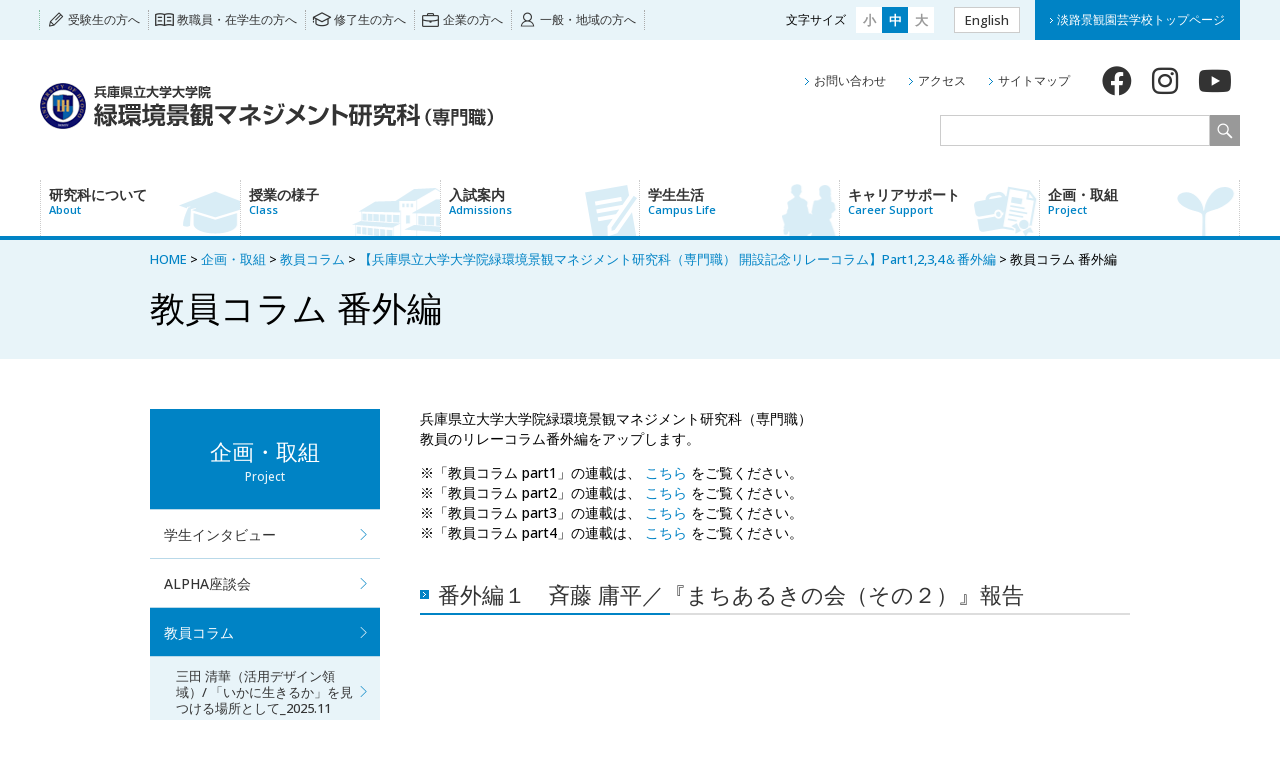

--- FILE ---
content_type: text/html; charset=UTF-8
request_url: https://www.awaji.ac.jp/gs-ldh/project/teachers-column/part1-2-3-4-bangaihen/extra
body_size: 96834
content:
<!DOCTYPE html>
<html lang="ja" class="no-js">
<head>
	<meta charset="UTF-8">
	<meta name="viewport" content="width=device-width, initial-scale=1">
	<meta name="google-site-verification" content="etGFA6Elin3fLSWlRgjwi1Vtx-LHLeia-J-4oyQL6r0" />
	<link rel="profile" href="//gmpg.org/xfn/11">
	<link rel="stylesheet" href="https://www.awaji.ac.jp/gs-ldh/wp-content/themes/gs-ldh/assets/font-awesome/css/all.css">

<script>(function(html){html.className = html.className.replace(/\bno-js\b/,'js')})(document.documentElement);</script>
<title>教員コラム 番外編 &#8211; 専門職大学院課程</title>
<meta name='robots' content='max-image-preview:large' />
<link rel='dns-prefetch' href='//fonts.googleapis.com' />
<link rel="alternate" type="application/rss+xml" title="専門職大学院課程 &raquo; フィード" href="https://www.awaji.ac.jp/gs-ldh/feed" />
<link rel="alternate" type="application/rss+xml" title="専門職大学院課程 &raquo; コメントフィード" href="https://www.awaji.ac.jp/gs-ldh/comments/feed" />
<link rel="alternate" title="oEmbed (JSON)" type="application/json+oembed" href="https://www.awaji.ac.jp/gs-ldh/wp-json/oembed/1.0/embed?url=https%3A%2F%2Fwww.awaji.ac.jp%2Fgs-ldh%2Fproject%2Fteachers-column%2Fpart1-2-3-4-bangaihen%2Fextra" />
<link rel="alternate" title="oEmbed (XML)" type="text/xml+oembed" href="https://www.awaji.ac.jp/gs-ldh/wp-json/oembed/1.0/embed?url=https%3A%2F%2Fwww.awaji.ac.jp%2Fgs-ldh%2Fproject%2Fteachers-column%2Fpart1-2-3-4-bangaihen%2Fextra&#038;format=xml" />
<style id='wp-img-auto-sizes-contain-inline-css' type='text/css'>
img:is([sizes=auto i],[sizes^="auto," i]){contain-intrinsic-size:3000px 1500px}
/*# sourceURL=wp-img-auto-sizes-contain-inline-css */
</style>
<link rel='stylesheet' id='sbi_styles-css' href='https://www.awaji.ac.jp/gs-ldh/wp-content/plugins/instagram-feed/css/sbi-styles.min.css?ver=6.10.0' type='text/css' media='all' />
<style id='wp-emoji-styles-inline-css' type='text/css'>

	img.wp-smiley, img.emoji {
		display: inline !important;
		border: none !important;
		box-shadow: none !important;
		height: 1em !important;
		width: 1em !important;
		margin: 0 0.07em !important;
		vertical-align: -0.1em !important;
		background: none !important;
		padding: 0 !important;
	}
/*# sourceURL=wp-emoji-styles-inline-css */
</style>
<style id='wp-block-library-inline-css' type='text/css'>
:root{--wp-block-synced-color:#7a00df;--wp-block-synced-color--rgb:122,0,223;--wp-bound-block-color:var(--wp-block-synced-color);--wp-editor-canvas-background:#ddd;--wp-admin-theme-color:#007cba;--wp-admin-theme-color--rgb:0,124,186;--wp-admin-theme-color-darker-10:#006ba1;--wp-admin-theme-color-darker-10--rgb:0,107,160.5;--wp-admin-theme-color-darker-20:#005a87;--wp-admin-theme-color-darker-20--rgb:0,90,135;--wp-admin-border-width-focus:2px}@media (min-resolution:192dpi){:root{--wp-admin-border-width-focus:1.5px}}.wp-element-button{cursor:pointer}:root .has-very-light-gray-background-color{background-color:#eee}:root .has-very-dark-gray-background-color{background-color:#313131}:root .has-very-light-gray-color{color:#eee}:root .has-very-dark-gray-color{color:#313131}:root .has-vivid-green-cyan-to-vivid-cyan-blue-gradient-background{background:linear-gradient(135deg,#00d084,#0693e3)}:root .has-purple-crush-gradient-background{background:linear-gradient(135deg,#34e2e4,#4721fb 50%,#ab1dfe)}:root .has-hazy-dawn-gradient-background{background:linear-gradient(135deg,#faaca8,#dad0ec)}:root .has-subdued-olive-gradient-background{background:linear-gradient(135deg,#fafae1,#67a671)}:root .has-atomic-cream-gradient-background{background:linear-gradient(135deg,#fdd79a,#004a59)}:root .has-nightshade-gradient-background{background:linear-gradient(135deg,#330968,#31cdcf)}:root .has-midnight-gradient-background{background:linear-gradient(135deg,#020381,#2874fc)}:root{--wp--preset--font-size--normal:16px;--wp--preset--font-size--huge:42px}.has-regular-font-size{font-size:1em}.has-larger-font-size{font-size:2.625em}.has-normal-font-size{font-size:var(--wp--preset--font-size--normal)}.has-huge-font-size{font-size:var(--wp--preset--font-size--huge)}.has-text-align-center{text-align:center}.has-text-align-left{text-align:left}.has-text-align-right{text-align:right}.has-fit-text{white-space:nowrap!important}#end-resizable-editor-section{display:none}.aligncenter{clear:both}.items-justified-left{justify-content:flex-start}.items-justified-center{justify-content:center}.items-justified-right{justify-content:flex-end}.items-justified-space-between{justify-content:space-between}.screen-reader-text{border:0;clip-path:inset(50%);height:1px;margin:-1px;overflow:hidden;padding:0;position:absolute;width:1px;word-wrap:normal!important}.screen-reader-text:focus{background-color:#ddd;clip-path:none;color:#444;display:block;font-size:1em;height:auto;left:5px;line-height:normal;padding:15px 23px 14px;text-decoration:none;top:5px;width:auto;z-index:100000}html :where(.has-border-color){border-style:solid}html :where([style*=border-top-color]){border-top-style:solid}html :where([style*=border-right-color]){border-right-style:solid}html :where([style*=border-bottom-color]){border-bottom-style:solid}html :where([style*=border-left-color]){border-left-style:solid}html :where([style*=border-width]){border-style:solid}html :where([style*=border-top-width]){border-top-style:solid}html :where([style*=border-right-width]){border-right-style:solid}html :where([style*=border-bottom-width]){border-bottom-style:solid}html :where([style*=border-left-width]){border-left-style:solid}html :where(img[class*=wp-image-]){height:auto;max-width:100%}:where(figure){margin:0 0 1em}html :where(.is-position-sticky){--wp-admin--admin-bar--position-offset:var(--wp-admin--admin-bar--height,0px)}@media screen and (max-width:600px){html :where(.is-position-sticky){--wp-admin--admin-bar--position-offset:0px}}

/*# sourceURL=wp-block-library-inline-css */
</style><style id='global-styles-inline-css' type='text/css'>
:root{--wp--preset--aspect-ratio--square: 1;--wp--preset--aspect-ratio--4-3: 4/3;--wp--preset--aspect-ratio--3-4: 3/4;--wp--preset--aspect-ratio--3-2: 3/2;--wp--preset--aspect-ratio--2-3: 2/3;--wp--preset--aspect-ratio--16-9: 16/9;--wp--preset--aspect-ratio--9-16: 9/16;--wp--preset--color--black: #000000;--wp--preset--color--cyan-bluish-gray: #abb8c3;--wp--preset--color--white: #ffffff;--wp--preset--color--pale-pink: #f78da7;--wp--preset--color--vivid-red: #cf2e2e;--wp--preset--color--luminous-vivid-orange: #ff6900;--wp--preset--color--luminous-vivid-amber: #fcb900;--wp--preset--color--light-green-cyan: #7bdcb5;--wp--preset--color--vivid-green-cyan: #00d084;--wp--preset--color--pale-cyan-blue: #8ed1fc;--wp--preset--color--vivid-cyan-blue: #0693e3;--wp--preset--color--vivid-purple: #9b51e0;--wp--preset--gradient--vivid-cyan-blue-to-vivid-purple: linear-gradient(135deg,rgb(6,147,227) 0%,rgb(155,81,224) 100%);--wp--preset--gradient--light-green-cyan-to-vivid-green-cyan: linear-gradient(135deg,rgb(122,220,180) 0%,rgb(0,208,130) 100%);--wp--preset--gradient--luminous-vivid-amber-to-luminous-vivid-orange: linear-gradient(135deg,rgb(252,185,0) 0%,rgb(255,105,0) 100%);--wp--preset--gradient--luminous-vivid-orange-to-vivid-red: linear-gradient(135deg,rgb(255,105,0) 0%,rgb(207,46,46) 100%);--wp--preset--gradient--very-light-gray-to-cyan-bluish-gray: linear-gradient(135deg,rgb(238,238,238) 0%,rgb(169,184,195) 100%);--wp--preset--gradient--cool-to-warm-spectrum: linear-gradient(135deg,rgb(74,234,220) 0%,rgb(151,120,209) 20%,rgb(207,42,186) 40%,rgb(238,44,130) 60%,rgb(251,105,98) 80%,rgb(254,248,76) 100%);--wp--preset--gradient--blush-light-purple: linear-gradient(135deg,rgb(255,206,236) 0%,rgb(152,150,240) 100%);--wp--preset--gradient--blush-bordeaux: linear-gradient(135deg,rgb(254,205,165) 0%,rgb(254,45,45) 50%,rgb(107,0,62) 100%);--wp--preset--gradient--luminous-dusk: linear-gradient(135deg,rgb(255,203,112) 0%,rgb(199,81,192) 50%,rgb(65,88,208) 100%);--wp--preset--gradient--pale-ocean: linear-gradient(135deg,rgb(255,245,203) 0%,rgb(182,227,212) 50%,rgb(51,167,181) 100%);--wp--preset--gradient--electric-grass: linear-gradient(135deg,rgb(202,248,128) 0%,rgb(113,206,126) 100%);--wp--preset--gradient--midnight: linear-gradient(135deg,rgb(2,3,129) 0%,rgb(40,116,252) 100%);--wp--preset--font-size--small: 13px;--wp--preset--font-size--medium: 20px;--wp--preset--font-size--large: 36px;--wp--preset--font-size--x-large: 42px;--wp--preset--spacing--20: 0.44rem;--wp--preset--spacing--30: 0.67rem;--wp--preset--spacing--40: 1rem;--wp--preset--spacing--50: 1.5rem;--wp--preset--spacing--60: 2.25rem;--wp--preset--spacing--70: 3.38rem;--wp--preset--spacing--80: 5.06rem;--wp--preset--shadow--natural: 6px 6px 9px rgba(0, 0, 0, 0.2);--wp--preset--shadow--deep: 12px 12px 50px rgba(0, 0, 0, 0.4);--wp--preset--shadow--sharp: 6px 6px 0px rgba(0, 0, 0, 0.2);--wp--preset--shadow--outlined: 6px 6px 0px -3px rgb(255, 255, 255), 6px 6px rgb(0, 0, 0);--wp--preset--shadow--crisp: 6px 6px 0px rgb(0, 0, 0);}:where(.is-layout-flex){gap: 0.5em;}:where(.is-layout-grid){gap: 0.5em;}body .is-layout-flex{display: flex;}.is-layout-flex{flex-wrap: wrap;align-items: center;}.is-layout-flex > :is(*, div){margin: 0;}body .is-layout-grid{display: grid;}.is-layout-grid > :is(*, div){margin: 0;}:where(.wp-block-columns.is-layout-flex){gap: 2em;}:where(.wp-block-columns.is-layout-grid){gap: 2em;}:where(.wp-block-post-template.is-layout-flex){gap: 1.25em;}:where(.wp-block-post-template.is-layout-grid){gap: 1.25em;}.has-black-color{color: var(--wp--preset--color--black) !important;}.has-cyan-bluish-gray-color{color: var(--wp--preset--color--cyan-bluish-gray) !important;}.has-white-color{color: var(--wp--preset--color--white) !important;}.has-pale-pink-color{color: var(--wp--preset--color--pale-pink) !important;}.has-vivid-red-color{color: var(--wp--preset--color--vivid-red) !important;}.has-luminous-vivid-orange-color{color: var(--wp--preset--color--luminous-vivid-orange) !important;}.has-luminous-vivid-amber-color{color: var(--wp--preset--color--luminous-vivid-amber) !important;}.has-light-green-cyan-color{color: var(--wp--preset--color--light-green-cyan) !important;}.has-vivid-green-cyan-color{color: var(--wp--preset--color--vivid-green-cyan) !important;}.has-pale-cyan-blue-color{color: var(--wp--preset--color--pale-cyan-blue) !important;}.has-vivid-cyan-blue-color{color: var(--wp--preset--color--vivid-cyan-blue) !important;}.has-vivid-purple-color{color: var(--wp--preset--color--vivid-purple) !important;}.has-black-background-color{background-color: var(--wp--preset--color--black) !important;}.has-cyan-bluish-gray-background-color{background-color: var(--wp--preset--color--cyan-bluish-gray) !important;}.has-white-background-color{background-color: var(--wp--preset--color--white) !important;}.has-pale-pink-background-color{background-color: var(--wp--preset--color--pale-pink) !important;}.has-vivid-red-background-color{background-color: var(--wp--preset--color--vivid-red) !important;}.has-luminous-vivid-orange-background-color{background-color: var(--wp--preset--color--luminous-vivid-orange) !important;}.has-luminous-vivid-amber-background-color{background-color: var(--wp--preset--color--luminous-vivid-amber) !important;}.has-light-green-cyan-background-color{background-color: var(--wp--preset--color--light-green-cyan) !important;}.has-vivid-green-cyan-background-color{background-color: var(--wp--preset--color--vivid-green-cyan) !important;}.has-pale-cyan-blue-background-color{background-color: var(--wp--preset--color--pale-cyan-blue) !important;}.has-vivid-cyan-blue-background-color{background-color: var(--wp--preset--color--vivid-cyan-blue) !important;}.has-vivid-purple-background-color{background-color: var(--wp--preset--color--vivid-purple) !important;}.has-black-border-color{border-color: var(--wp--preset--color--black) !important;}.has-cyan-bluish-gray-border-color{border-color: var(--wp--preset--color--cyan-bluish-gray) !important;}.has-white-border-color{border-color: var(--wp--preset--color--white) !important;}.has-pale-pink-border-color{border-color: var(--wp--preset--color--pale-pink) !important;}.has-vivid-red-border-color{border-color: var(--wp--preset--color--vivid-red) !important;}.has-luminous-vivid-orange-border-color{border-color: var(--wp--preset--color--luminous-vivid-orange) !important;}.has-luminous-vivid-amber-border-color{border-color: var(--wp--preset--color--luminous-vivid-amber) !important;}.has-light-green-cyan-border-color{border-color: var(--wp--preset--color--light-green-cyan) !important;}.has-vivid-green-cyan-border-color{border-color: var(--wp--preset--color--vivid-green-cyan) !important;}.has-pale-cyan-blue-border-color{border-color: var(--wp--preset--color--pale-cyan-blue) !important;}.has-vivid-cyan-blue-border-color{border-color: var(--wp--preset--color--vivid-cyan-blue) !important;}.has-vivid-purple-border-color{border-color: var(--wp--preset--color--vivid-purple) !important;}.has-vivid-cyan-blue-to-vivid-purple-gradient-background{background: var(--wp--preset--gradient--vivid-cyan-blue-to-vivid-purple) !important;}.has-light-green-cyan-to-vivid-green-cyan-gradient-background{background: var(--wp--preset--gradient--light-green-cyan-to-vivid-green-cyan) !important;}.has-luminous-vivid-amber-to-luminous-vivid-orange-gradient-background{background: var(--wp--preset--gradient--luminous-vivid-amber-to-luminous-vivid-orange) !important;}.has-luminous-vivid-orange-to-vivid-red-gradient-background{background: var(--wp--preset--gradient--luminous-vivid-orange-to-vivid-red) !important;}.has-very-light-gray-to-cyan-bluish-gray-gradient-background{background: var(--wp--preset--gradient--very-light-gray-to-cyan-bluish-gray) !important;}.has-cool-to-warm-spectrum-gradient-background{background: var(--wp--preset--gradient--cool-to-warm-spectrum) !important;}.has-blush-light-purple-gradient-background{background: var(--wp--preset--gradient--blush-light-purple) !important;}.has-blush-bordeaux-gradient-background{background: var(--wp--preset--gradient--blush-bordeaux) !important;}.has-luminous-dusk-gradient-background{background: var(--wp--preset--gradient--luminous-dusk) !important;}.has-pale-ocean-gradient-background{background: var(--wp--preset--gradient--pale-ocean) !important;}.has-electric-grass-gradient-background{background: var(--wp--preset--gradient--electric-grass) !important;}.has-midnight-gradient-background{background: var(--wp--preset--gradient--midnight) !important;}.has-small-font-size{font-size: var(--wp--preset--font-size--small) !important;}.has-medium-font-size{font-size: var(--wp--preset--font-size--medium) !important;}.has-large-font-size{font-size: var(--wp--preset--font-size--large) !important;}.has-x-large-font-size{font-size: var(--wp--preset--font-size--x-large) !important;}
/*# sourceURL=global-styles-inline-css */
</style>

<style id='classic-theme-styles-inline-css' type='text/css'>
/*! This file is auto-generated */
.wp-block-button__link{color:#fff;background-color:#32373c;border-radius:9999px;box-shadow:none;text-decoration:none;padding:calc(.667em + 2px) calc(1.333em + 2px);font-size:1.125em}.wp-block-file__button{background:#32373c;color:#fff;text-decoration:none}
/*# sourceURL=/wp-includes/css/classic-themes.min.css */
</style>
<link rel='stylesheet' id='twentysixteen-fonts-css' href='https://fonts.googleapis.com/css?family=Merriweather%3A400%2C700%2C900%2C400italic%2C700italic%2C900italic%7CMontserrat%3A400%2C700%7CInconsolata%3A400&#038;subset=latin%2Clatin-ext' type='text/css' media='all' />
<link rel='stylesheet' id='genericons-css' href='https://www.awaji.ac.jp/gs-ldh/wp-content/themes/gs-ldh/genericons/genericons.css?ver=3.4.1' type='text/css' media='all' />
<link rel='stylesheet' id='style-css' href='https://www.awaji.ac.jp/gs-ldh/wp-content/themes/gs-ldh/style.css?ver=2512241221' type='text/css' media='all' />
<link rel='stylesheet' id='UserAccessManagerLoginForm-css' href='https://www.awaji.ac.jp/gs-ldh/wp-content/plugins/user-access-manager/assets/css/uamLoginForm.css?ver=2.2.25' type='text/css' media='screen' />
<link rel='stylesheet' id='fancybox-css' href='https://www.awaji.ac.jp/gs-ldh/wp-content/plugins/easy-fancybox/fancybox/1.5.4/jquery.fancybox.min.css?ver=6.9' type='text/css' media='screen' />
<link rel='stylesheet' id='wp-pagenavi-css' href='https://www.awaji.ac.jp/gs-ldh/wp-content/plugins/wp-pagenavi/pagenavi-css.css?ver=2.70' type='text/css' media='all' />
<script type="text/javascript" src="https://www.awaji.ac.jp/gs-ldh/wp-includes/js/jquery/jquery.min.js?ver=3.7.1" id="jquery-core-js"></script>
<script type="text/javascript" src="https://www.awaji.ac.jp/gs-ldh/wp-includes/js/jquery/jquery-migrate.min.js?ver=3.4.1" id="jquery-migrate-js"></script>
<script type="text/javascript" id="3d-flip-book-client-locale-loader-js-extra">
/* <![CDATA[ */
var FB3D_CLIENT_LOCALE = {"ajaxurl":"https://www.awaji.ac.jp/gs-ldh/wp-admin/admin-ajax.php","dictionary":{"Table of contents":"Table of contents","Close":"Close","Bookmarks":"Bookmarks","Thumbnails":"Thumbnails","Search":"Search","Share":"Share","Facebook":"Facebook","Twitter":"Twitter","Email":"Email","Play":"Play","Previous page":"Previous page","Next page":"Next page","Zoom in":"Zoom in","Zoom out":"Zoom out","Fit view":"Fit view","Auto play":"Auto play","Full screen":"Full screen","More":"More","Smart pan":"Smart pan","Single page":"Single page","Sounds":"Sounds","Stats":"Stats","Print":"Print","Download":"Download","Goto first page":"Goto first page","Goto last page":"Goto last page"},"images":"https://www.awaji.ac.jp/gs-ldh/wp-content/plugins/interactive-3d-flipbook-powered-physics-engine/assets/images/","jsData":{"urls":[],"posts":{"ids_mis":[],"ids":[]},"pages":[],"firstPages":[],"bookCtrlProps":[],"bookTemplates":[]},"key":"3d-flip-book","pdfJS":{"pdfJsLib":"https://www.awaji.ac.jp/gs-ldh/wp-content/plugins/interactive-3d-flipbook-powered-physics-engine/assets/js/pdf.min.js?ver=4.3.136","pdfJsWorker":"https://www.awaji.ac.jp/gs-ldh/wp-content/plugins/interactive-3d-flipbook-powered-physics-engine/assets/js/pdf.worker.js?ver=4.3.136","stablePdfJsLib":"https://www.awaji.ac.jp/gs-ldh/wp-content/plugins/interactive-3d-flipbook-powered-physics-engine/assets/js/stable/pdf.min.js?ver=2.5.207","stablePdfJsWorker":"https://www.awaji.ac.jp/gs-ldh/wp-content/plugins/interactive-3d-flipbook-powered-physics-engine/assets/js/stable/pdf.worker.js?ver=2.5.207","pdfJsCMapUrl":"https://www.awaji.ac.jp/gs-ldh/wp-content/plugins/interactive-3d-flipbook-powered-physics-engine/assets/cmaps/"},"cacheurl":"https://www.awaji.ac.jp/gs-ldh/wp-content/uploads/sites/2/3d-flip-book/cache/","pluginsurl":"https://www.awaji.ac.jp/gs-ldh/wp-content/plugins/","pluginurl":"https://www.awaji.ac.jp/gs-ldh/wp-content/plugins/interactive-3d-flipbook-powered-physics-engine/","thumbnailSize":{"width":"230","height":"140"},"version":"1.16.17"};
//# sourceURL=3d-flip-book-client-locale-loader-js-extra
/* ]]> */
</script>
<script type="text/javascript" src="https://www.awaji.ac.jp/gs-ldh/wp-content/plugins/interactive-3d-flipbook-powered-physics-engine/assets/js/client-locale-loader.js?ver=1.16.17" id="3d-flip-book-client-locale-loader-js" async="async" data-wp-strategy="async"></script>
<link rel="https://api.w.org/" href="https://www.awaji.ac.jp/gs-ldh/wp-json/" /><link rel="alternate" title="JSON" type="application/json" href="https://www.awaji.ac.jp/gs-ldh/wp-json/wp/v2/pages/1507" /><link rel="EditURI" type="application/rsd+xml" title="RSD" href="https://www.awaji.ac.jp/gs-ldh/xmlrpc.php?rsd" />
<meta name="generator" content="WordPress 6.9" />
<link rel="canonical" href="https://www.awaji.ac.jp/gs-ldh/project/teachers-column/part1-2-3-4-bangaihen/extra" />
<link rel='shortlink' href='https://www.awaji.ac.jp/gs-ldh/?p=1507' />
<style type="text/css">.recentcomments a{display:inline !important;padding:0 !important;margin:0 !important;}</style><link rel="icon" href="https://www.awaji.ac.jp/gs-ldh/wp-content/uploads/sites/2/2016/08/cropped-logoicon_gsldh-32x32.png" sizes="32x32" />
<link rel="icon" href="https://www.awaji.ac.jp/gs-ldh/wp-content/uploads/sites/2/2016/08/cropped-logoicon_gsldh-192x192.png" sizes="192x192" />
<link rel="apple-touch-icon" href="https://www.awaji.ac.jp/gs-ldh/wp-content/uploads/sites/2/2016/08/cropped-logoicon_gsldh-180x180.png" />
<meta name="msapplication-TileImage" content="https://www.awaji.ac.jp/gs-ldh/wp-content/uploads/sites/2/2016/08/cropped-logoicon_gsldh-270x270.png" />
<!-- Google tag (gtag.js) -->
<script async src="https://www.googletagmanager.com/gtag/js?id=G-0NNZ51NSJJ"></script>
<script>
  window.dataLayer = window.dataLayer || [];
  function gtag(){dataLayer.push(arguments);}
  gtag('js', new Date());

  gtag('config', 'G-0NNZ51NSJJ');
</script>

<!-- User Heat Tag -->
<script type="text/javascript">
(function(add, cla){window['UserHeatTag']=cla;window[cla]=window[cla]||function(){(window[cla].q=window[cla].q||[]).push(arguments)},window[cla].l=1*new Date();var ul=document.createElement('script');var tag = 
document.getElementsByTagName('script')[0];ul.async=1;ul.src=add;tag.parentNode.insertBefore(ul,tag);})('//uh.nakanohito.jp/uhj2/uh.js', '_uhtracker');_uhtracker({id:'uhbOzZnY2Q'});
</script>
<!-- End User Heat Tag -->
<link rel='stylesheet' id='mediaelement-css' href='https://www.awaji.ac.jp/gs-ldh/wp-includes/js/mediaelement/mediaelementplayer-legacy.min.css?ver=4.2.17' type='text/css' media='all' />
<link rel='stylesheet' id='wp-mediaelement-css' href='https://www.awaji.ac.jp/gs-ldh/wp-includes/js/mediaelement/wp-mediaelement.min.css?ver=6.9' type='text/css' media='all' />
</head>

<body class="wp-singular page-template-default page page-id-1507 page-parent page-child parent-pageid-8022 wp-theme-gs-ldh metaslider-plugin group-blog page-extra page-project/teachers-column/part1-2-3-4-bangaihen-child">
<div>
<div id="pagetop"></div>

<!-- ヘッダー -->
<header class="site-header">
	<div id="header_box_wrap">
		<div id="header_box" class="cont_width">

			<!-- Site Logo -->
			<h1 id="site-logo"><a href="https://www.awaji.ac.jp/gs-ldh/"><img src="https://www.awaji.ac.jp/gs-ldh/wp-content/themes/gs-ldh/images/common/logo.gif" alt="公立大学法人兵庫県立大学　緑環境景観マネジメント研究科（専門職）" /></a></h1>

			<!-- sp button -->
			<div id="sp_btn">
				<div id="btn_menu" class="sp_btn_icon"><img src="https://www.awaji.ac.jp/gs-ldh/wp-content/themes/gs-ldh/images/sp/common/btn_menu.gif" alt="メニュー" /></div>
				<div id="btn_target" class="sp_btn_icon"><img src="https://www.awaji.ac.jp/gs-ldh/wp-content/themes/gs-ldh/images/sp/common/btn_target.gif" alt="対象者別メニュー" /></div>
			</div>

			<div id="sp_nav_target" class="cont_width">

				<!-- Sitelink -->
				<div id="sitelink">
					<a href="https://www.awaji.ac.jp/" target="_blank">淡路景観園芸学校トップページ</a>
				</div>

				<!-- Language -->
				<div id="language">
					<a href="https://www.awaji.ac.jp/english/">English</a>
				</div>

				<!-- Font Size -->
				<div id="font">
					<div class="font_tit">文字サイズ</div>
					<ul>
						<li class="small">小</li>
						<li class="middle current">中</li>
						<li class="large">大</li>
					</ul>
				</div>

				<!-- Target list -->
				<div id="target_list_wrap">
					<ul id="sp_lang">
						<li id="target_list_en"><a href="https://www.awaji.ac.jp/gs-ldh/english/">English</a></li>
					</ul>
					<ul id="target_list" class="clearfix">
						<li id="target_list_01"><a href="https://www.awaji.ac.jp/gs-ldh/admissions/for-applicants/">受験生の方へ</a></li>
						<li id="target_list_02"><a href="https://www.awaji.ac.jp/gs-ldh/for-students/">教職員・在学生の方へ</a></li>
						<li id="target_list_03"><a href="https://www.awaji.ac.jp/gs-ldh/for-alumni/">修了生の方へ</a></li>
						<li id="target_list_04"><a href="https://www.awaji.ac.jp/gs-ldh/for-company/">企業の方へ</a></li>
						<li id="target_list_05"><a href="https://www.awaji.ac.jp/gs-ldh/for-public/">一般・地域の方へ</a></li>
					</ul>
				</div>

				<div class="clear"></div>
			</div>
			<!-- /#sp_nav_target -->

			<div id="sp_nav_menu">

				<!-- Global Navigation -->
				

<div id="global-nav">
  <nav class="cont_width">
    <ul class="clearfix">
      <li id="g-nav_01">
        <a href="https://www.awaji.ac.jp/gs-ldh/about/">研究科について<span>About</span></a>
        <div class="g-nav_detail"><div class="g-nav_detail_box"><div class="detail_tit">研究科について</div><ul class="detail_list"><li><a href="https://www.awaji.ac.jp/gs-ldh/about/greeting">研究科長挨拶</a></li><li><a href="https://www.awaji.ac.jp/gs-ldh/about/outline">研究科概要</a></li><li><a href="https://www.awaji.ac.jp/gs-ldh/about/curriculum">教育領域</a></li><li><a href="https://www.awaji.ac.jp/gs-ldh/about/staff">教員紹介</a></li><li><a href="https://www.awaji.ac.jp/gs-ldh/about/campus">キャンパス紹介</a></li></ul><div class="clear"></div></div></div>      </li>
<!--
      <li id="g-nav_02">
        <a href="https://www.awaji.ac.jp/gs-ldh/curriculum/">教育領域<span>Curriculum</span></a>
              </li>
-->
      <li id="g-nav_03">
        <a href="https://www.awaji.ac.jp/gs-ldh/class/">授業の様子<span>Class</span></a>
        <div class="g-nav_detail"><div class="g-nav_detail_box"><div class="detail_tit">授業の様子</div><ul class="detail_list"><li><a href="https://www.awaji.ac.jp/gs-ldh/class/class">保全管理領域</a></li><li><a href="https://www.awaji.ac.jp/gs-ldh/class/class-2">活用デザイン領域</a></li><li><a href="https://www.awaji.ac.jp/gs-ldh/class/class-3">施策マネジメント領域</a></li></ul><div class="clear"></div></div></div>      </li>

      <li id="g-nav_04">
        <a href="https://www.awaji.ac.jp/gs-ldh/admissions/">入試案内<span>Admissions</span></a>
        <div class="g-nav_detail"><div class="g-nav_detail_box"><div class="detail_tit">入試案内</div><ul class="detail_list"><li><a href="https://www.awaji.ac.jp/gs-ldh/admissions/for-applicants">受験生の方へ</a></li><li><a href="https://www.awaji.ac.jp/gs-ldh/admissions/exam">入試情報</a></li><li><a href="https://www.awaji.ac.jp/gs-ldh/admissions/kenkyusei">研究生の募集</a></li><li><a href="https://www.awaji.ac.jp/gs-ldh/admissions/sonotaboshu">その他の募集（科目等履修生等）</a></li></ul><div class="clear"></div></div></div>      </li>

      <li id="g-nav_07">
        <a href="https://www.awaji.ac.jp/gs-ldh/campuslife/">学生生活<span>Campus Life</span></a>
        <div class="g-nav_detail"><div class="g-nav_detail_box"><div class="detail_tit">学生生活</div><ul class="detail_list"><li><a href="https://www.awaji.ac.jp/gs-ldh/campuslife/fee">学費・関連情報</a></li><li><a href="https://www.awaji.ac.jp/gs-ldh/campuslife/campuslife">学生の活動・取り組み</a></li><li><a href="https://www.awaji.ac.jp/gs-ldh/campuslife/awards">学会等での受賞</a></li></ul><div class="clear"></div></div></div>      </li>

      <li id="g-nav_05">
        <a href="https://www.awaji.ac.jp/gs-ldh/careersupport/">キャリアサポート<span>Career Support</span></a>
        <div class="g-nav_detail"><div class="g-nav_detail_box"><div class="detail_tit">キャリアサポート</div><ul class="detail_list"><li><a href="https://www.awaji.ac.jp/gs-ldh/careersupport/seminar">修了生による講演会の実施</a></li><li><a href="https://www.awaji.ac.jp/gs-ldh/careersupport/result">就職状況</a></li><li><a href="https://www.awaji.ac.jp/gs-ldh/careersupport/action">修了生の活躍</a></li><li><a href="https://www.awaji.ac.jp/gs-ldh/careersupport/shikaku">取得に有利となる資格</a></li></ul><div class="clear"></div></div></div>      </li>

      <li id="g-nav_06">
        <a href="https://www.awaji.ac.jp/gs-ldh/project/">企画・取組<span>Project</span></a>
        <div class="g-nav_detail"><div class="g-nav_detail_box"><div class="detail_tit">企画・取組</div><ul class="detail_list"><li><a href="https://www.awaji.ac.jp/gs-ldh/project/student-interview">学生インタビュー</a></li><li><a href="https://www.awaji.ac.jp/gs-ldh/project/alpha-discussion">ALPHA座談会</a></li><li><a href="https://www.awaji.ac.jp/gs-ldh/project/teachers-column">教員コラム</a></li><li><a href="https://www.awaji.ac.jp/gs-ldh/project/kokusai-link20171023">国際交流・留学</a></li><li><a href="https://www.awaji.ac.jp/gs-ldh/project/higashinihonshien">東日本大震災復興支援に関わる取り組み</a></li></ul><ul class="detail_list"><li><a href="https://www.awaji.ac.jp/gs-ldh/project/kaizen">教育改善の取り組み</a></li></ul><div class="clear"></div></div></div>      </li>

    </ul>
  </nav>
</div>
				<!-- Header Navi -->
				<nav id="h-nav">
					<ul>
						<li><a href="https://www.awaji.ac.jp/contact/">お問い合わせ</a></li>
						<li><a href="https://www.awaji.ac.jp/gs-ldh/basic-information/access/">アクセス</a></li>
						<li><a href="https://www.awaji.ac.jp/gs-ldh/sitemap/">サイトマップ</a></li>
					</ul>
				</nav>

				<div class="h-sns">
					<a href="https://www.facebook.com/profile.php?id=100034332192983" target="_blank" title="兵庫県立淡路景観園芸学校公式Facebookページ" class="f-sns-fb"><i class="fa-brands fa-facebook icon"></i></a>
					<a href="https://www.instagram.com/alpha_awaji/" target="_blank" title="兵庫県立淡路景観園芸学校公式インスタグラム" class="f-sns-insta"><i class="fa-brands fa-instagram icon"></i></a>
					<a href="https://www.youtube.com/channel/UCsdxuOkvYxumc3kxs5IJnRw" target="_blank" title="兵庫県立淡路景観園芸学校公式YouTubeチャンネル" class="f-sns-yt"><i class="fa-brands fa-youtube icon"></i></a>
				</div>

				<!-- Header Search -->
				<div id="h-search">
					
<form role="search" method="get" class="search-form" action="https://www.awaji.ac.jp/gs-ldh/">
	<label>
		<input type="search" class="search-field" value="" name="s" />
	</label>
	<button type="submit" class="search-submit"><span class="screen-reader-text">検索</span></button>
</form>
				</div>

				<!-- close -->
				<div id="sp-menu_close">× CLOSE</div>

				<div class="clear"></div>
			</div>
			<!-- /#sp_nav_slide -->

		</div>
	</div>

	<div id="pagetitle_wrap">
  <div id="bread_wrap" class="cont_width">
    <div id="breadcrumb"><a href="https://www.awaji.ac.jp/gs-ldh/" class="home">HOME</a>&nbsp;&gt;&nbsp;<a href="https://www.awaji.ac.jp/gs-ldh/project">企画・取組</a>&nbsp;&gt;&nbsp;<a href="https://www.awaji.ac.jp/gs-ldh/project/teachers-column">教員コラム</a>&nbsp;&gt;&nbsp;<a href="https://www.awaji.ac.jp/gs-ldh/project/teachers-column/part1-2-3-4-bangaihen">【兵庫県立大学大学院緑環境景観マネジメント研究科（専門職） 開設記念リレーコラム】Part1,2,3,4＆番外編</a>&nbsp;&gt;&nbsp;教員コラム 番外編</div>  </div>

  <h2 id="pagetitle">教員コラム 番外編</h2>

</div>
</header>

<!-- メイン -->
<div id="main">
<div class="content_area">
  <div class="page_content" id="post-1507" class="post-1507 page type-page status-publish hentry">

    
        
      
      
      
      
      
              <div class="page_post clearfix"><p>兵庫県立大学大学院緑環境景観マネジメント研究科（専門職）<br />
教員のリレーコラム番外編をアップします。</p>
<p>※「教員コラム part1」の連載は、&nbsp;<a href="https://www.awaji.ac.jp/gs-ldh/project/teachers-column/part1-2-3-4-bangaihen/part1">こちら</a>&nbsp;をご覧ください。<br />
※「教員コラム part2」の連載は、&nbsp;<a href="https://www.awaji.ac.jp/gs-ldh/project/teachers-column/part1-2-3-4-bangaihen/part2">こちら</a>&nbsp;をご覧ください。<br />
※「教員コラム part3」の連載は、&nbsp;<a href="https://www.awaji.ac.jp/gs-ldh/project/teachers-column/part1-2-3-4-bangaihen/part3">こちら</a>&nbsp;をご覧ください。<br />
※「教員コラム part4」の連載は、&nbsp;<a href="https://www.awaji.ac.jp/gs-ldh/project/teachers-column/part1-2-3-4-bangaihen/part4">こちら</a>&nbsp;をご覧ください。</p>
</div>
      
            
      
      

      
      <div class="my_child">
                        <h2>
            <a href="https://www.awaji.ac.jp/gs-ldh/project/teachers-column/part1-2-3-4-bangaihen/extra/machiaruki">番外編１　斉藤 庸平／『まちあるきの会（その２）』報告</a>
          </h2>
          <div class="page-discription">
                      </div>
                </div>

      
    
    
  </div><!-- .page_content -->


<div id="page_side">


<!-- データ取得 -->
  
<!-- データ取得 end -->

<!-- タイトル設定 -->
<!-- タイトル設定 end -->

<!-- リスト出力 -->
<div id="side_nav">
  <div class="side_nav_tit">
    <a href="https://www.awaji.ac.jp/gs-ldh/project/">
      <span class="sn_tit">企画・取組</span>
      <span class="sn_tit_en">Project</span>
    </a>
  </div>
  <div class="side_nav_list">
    <ul class="snl_parent level_3">
            <li class="page_item page-item-790 page_item_has_children"><a href="https://www.awaji.ac.jp/gs-ldh/project/student-interview">学生インタビュー</a>
<ul class='children'>
	<li class="page_item page-item-13631"><a href="https://www.awaji.ac.jp/gs-ldh/project/student-interview/17th">研究科17期生</a></li>
	<li class="page_item page-item-11867"><a href="https://www.awaji.ac.jp/gs-ldh/project/student-interview/16th">研究科16期生</a></li>
	<li class="page_item page-item-10588"><a href="https://www.awaji.ac.jp/gs-ldh/project/student-interview/15th">研究科15期生</a></li>
	<li class="page_item page-item-9610"><a href="https://www.awaji.ac.jp/gs-ldh/project/student-interview/14th">研究科14期生</a></li>
	<li class="page_item page-item-7826"><a href="https://www.awaji.ac.jp/gs-ldh/project/student-interview/13th">研究科13期生</a></li>
	<li class="page_item page-item-6827"><a href="https://www.awaji.ac.jp/gs-ldh/project/student-interview/12th">研究科12期生</a></li>
	<li class="page_item page-item-6082"><a href="https://www.awaji.ac.jp/gs-ldh/project/student-interview/11th">研究科11期生</a></li>
	<li class="page_item page-item-4098"><a href="https://www.awaji.ac.jp/gs-ldh/project/student-interview/9th">研究科9期生</a></li>
	<li class="page_item page-item-2627"><a href="https://www.awaji.ac.jp/gs-ldh/project/student-interview/8th">研究科8期生</a></li>
	<li class="page_item page-item-1027"><a href="https://www.awaji.ac.jp/gs-ldh/project/student-interview/7th_3">研究科7期生 part3</a></li>
	<li class="page_item page-item-1069"><a href="https://www.awaji.ac.jp/gs-ldh/project/student-interview/7th_2">研究科7期生 part2</a></li>
	<li class="page_item page-item-1091"><a href="https://www.awaji.ac.jp/gs-ldh/project/student-interview/7th">研究科7期生</a></li>
	<li class="page_item page-item-1110"><a href="https://www.awaji.ac.jp/gs-ldh/project/student-interview/6th">研究科6期生</a></li>
	<li class="page_item page-item-1125"><a href="https://www.awaji.ac.jp/gs-ldh/project/student-interview/5th">研究科5期生</a></li>
	<li class="page_item page-item-1139"><a href="https://www.awaji.ac.jp/gs-ldh/project/student-interview/4th_2">研究科4期生 Part2</a></li>
	<li class="page_item page-item-1154"><a href="https://www.awaji.ac.jp/gs-ldh/project/student-interview/4th">研究科4期生</a></li>
	<li class="page_item page-item-1169"><a href="https://www.awaji.ac.jp/gs-ldh/project/student-interview/3rd_3">研究科3期生 Part3</a></li>
	<li class="page_item page-item-1186"><a href="https://www.awaji.ac.jp/gs-ldh/project/student-interview/3rd_2">研究科3期生 Part2</a></li>
	<li class="page_item page-item-1206"><a href="https://www.awaji.ac.jp/gs-ldh/project/student-interview/3th">研究科3期生</a></li>
	<li class="page_item page-item-1221"><a href="https://www.awaji.ac.jp/gs-ldh/project/student-interview/2nd_2">研究科2期生 Part2</a></li>
	<li class="page_item page-item-1235"><a href="https://www.awaji.ac.jp/gs-ldh/project/student-interview/2nd">研究科2期生</a></li>
	<li class="page_item page-item-1248"><a href="https://www.awaji.ac.jp/gs-ldh/project/student-interview/1st">研究科1期生</a></li>
</ul>
</li>
<li class="page_item page-item-792 page_item_has_children"><a href="https://www.awaji.ac.jp/gs-ldh/project/alpha-discussion">ALPHA座談会</a>
<ul class='children'>
	<li class="page_item page-item-12613"><a href="https://www.awaji.ac.jp/gs-ldh/project/alpha-discussion/15th">ALPHA研究科15期生座談会～緑環境景観マネジメント研究科長と語る会</a></li>
	<li class="page_item page-item-11130"><a href="https://www.awaji.ac.jp/gs-ldh/project/alpha-discussion/14th">ALPHA研究科14期生座談会～緑環境景観マネジメント研究科長と語る会</a></li>
	<li class="page_item page-item-10392"><a href="https://www.awaji.ac.jp/gs-ldh/project/alpha-discussion/13th">ALPHA研究科13期生座談会～緑環境景観マネジメント研究科長と語る会</a></li>
	<li class="page_item page-item-9390"><a href="https://www.awaji.ac.jp/gs-ldh/project/alpha-discussion/12th">ALPHA研究科12期生座談会～緑環境景観マネジメント研究科長と語る会</a></li>
	<li class="page_item page-item-7686"><a href="https://www.awaji.ac.jp/gs-ldh/project/alpha-discussion/11th">ALPHA研究科11期生座談会～緑環境景観マネジメント研究科長と語る会</a></li>
	<li class="page_item page-item-6534"><a href="https://www.awaji.ac.jp/gs-ldh/project/alpha-discussion/10th">ALPHA研究科10期生座談会～緑環境景観マネジメント研究科長と語る会</a></li>
	<li class="page_item page-item-5720"><a href="https://www.awaji.ac.jp/gs-ldh/project/alpha-discussion/9th">ALPHA研究科9期生座談会～緑環境景観マネジメント研究科長と語る会～</a></li>
	<li class="page_item page-item-4988"><a href="https://www.awaji.ac.jp/gs-ldh/project/alpha-discussion/8th">ALPHA研究科8期生座談会～緑環境景観マネジメント研究科長と語る会～</a></li>
	<li class="page_item page-item-3300"><a href="https://www.awaji.ac.jp/gs-ldh/project/alpha-discussion/7th">ALPHA研究科7期生座談会～研究科で過ごした2年間を振り返って～</a></li>
	<li class="page_item page-item-1600"><a href="https://www.awaji.ac.jp/gs-ldh/project/alpha-discussion/6th">ALPHA研究科6期生座談会～研究科で過ごした2年間について～</a></li>
	<li class="page_item page-item-1604"><a href="https://www.awaji.ac.jp/gs-ldh/project/alpha-discussion/5th">ALPHA研究科5期生座談会～研究科で過ごした2年間について～</a></li>
	<li class="page_item page-item-1603"><a href="https://www.awaji.ac.jp/gs-ldh/project/alpha-discussion/4th">ALPHA研究科4期生座談会～研究科で過ごした2年間について～</a></li>
	<li class="page_item page-item-1601"><a href="https://www.awaji.ac.jp/gs-ldh/project/alpha-discussion/3nd">平成25年3月15日ALPHA座談会　３期生　～ALPHA旅立ちの日に～</a></li>
</ul>
</li>
<li class="page_item page-item-788 page_item_has_children current_page_ancestor"><a href="https://www.awaji.ac.jp/gs-ldh/project/teachers-column">教員コラム</a>
<ul class='children'>
	<li class="page_item page-item-14252"><a href="https://www.awaji.ac.jp/gs-ldh/project/teachers-column/mita_202511">三田 清華（活用デザイン領域）/ 「いかに生きるか」を見つける場所として_2025.11</a></li>
	<li class="page_item page-item-14251"><a href="https://www.awaji.ac.jp/gs-ldh/project/teachers-column/ogura_202511">小椋 菜美（施策マネジメント領域）/ 旧藤森家住宅の管理・運営_2025.11</a></li>
	<li class="page_item page-item-13939"><a href="https://www.awaji.ac.jp/gs-ldh/project/teachers-column/sawada_202509">澤田 佳宏（保全管理領域）/ 淡路島のスーパーマーケットで生物多様性とLocal Ecological Knowledgeに触れる_2025.09</a></li>
	<li class="page_item page-item-13885"><a href="https://www.awaji.ac.jp/gs-ldh/project/teachers-column/takeyama_202509">嶽山 洋志（施策マネジメント領域）/ ドイツの子ども環境_2025.09</a></li>
	<li class="page_item page-item-13938"><a href="https://www.awaji.ac.jp/gs-ldh/project/teachers-column/yamamoto_202509">山本 聡（保全管理領域）/ 地域の顔となる景観_2025.09</a></li>
	<li class="page_item page-item-13884"><a href="https://www.awaji.ac.jp/gs-ldh/project/teachers-column/tsukada_202509">塚田 伸也（施策マネジメント領域）/ みどりのまちづくりを考える ― 淡路から始まる対話のかたち_2025.09</a></li>
	<li class="page_item page-item-13886"><a href="https://www.awaji.ac.jp/gs-ldh/project/teachers-column/hinoue_2025009">樋上 啓子（活用デザイン領域）/ 観賞園芸研究室の日常_2025.09</a></li>
	<li class="page_item page-item-13809"><a href="https://www.awaji.ac.jp/gs-ldh/project/teachers-column/mino_202509">美濃 伸之（施策マネジメント領域） / 公園UDの実例_2025.09</a></li>
	<li class="page_item page-item-13752"><a href="https://www.awaji.ac.jp/gs-ldh/project/teachers-column/takeda_202509">竹田 直樹（活用デザイン領域）/ 冷戦期には自由主義と民主主義と資本主義が合体していたのに、冷戦終結とその後の中国の台頭により、自由主義と民主主義は資本主義と分離し、資本主義のモニュメントとしてのパブリックアートが現れた。_2025.09</a></li>
	<li class="page_item page-item-13855"><a href="https://www.awaji.ac.jp/gs-ldh/project/teachers-column/tazaki_202509">田崎 史江（園芸療法課程）/ 戦後80年に考える ― 園芸療法の歴史的系譜とリハビリテーションの発展 ―_2025.09</a></li>
	<li class="page_item page-item-13264"><a href="https://www.awaji.ac.jp/gs-ldh/project/teachers-column/tsukada_202505">塚田 伸也（施策マネジメント領域）/ こどもの日　小さな公園で見られる緑と子どものつながり_2025.04</a></li>
	<li class="page_item page-item-12640"><a href="https://www.awaji.ac.jp/gs-ldh/project/teachers-column/mitsunari_202504-2">光成 麻美（活用デザイン領域）/ 景観活用デザイン演習のご紹介【後編】_2025.04</a></li>
	<li class="page_item page-item-12981"><a href="https://www.awaji.ac.jp/gs-ldh/project/teachers-column/mitsunari_202504-1">光成 麻美（活用デザイン領域）/ 景観活用デザイン演習のご紹介【前編】_2025.04</a></li>
	<li class="page_item page-item-12957"><a href="https://www.awaji.ac.jp/gs-ldh/project/teachers-column/shen_2025">沈 悦（活用デザイン領域） / ボランティアで行う設計コンペ_2025.04</a></li>
	<li class="page_item page-item-12670"><a href="https://www.awaji.ac.jp/gs-ldh/project/teachers-column/iwasaki_202504">岩崎 哲也（活用デザイン領域）/ 多目的ホールの作品ビオトープ_2025.04</a></li>
	<li class="page_item page-item-12638"><a href="https://www.awaji.ac.jp/gs-ldh/project/teachers-column/takeda_202504">竹田 直樹（活用デザイン領域）/ 「独裁者」のようなアートディレクターが登場し、モニュメント性を除去されたパブリックアートは社会から自律した。_2025.04</a></li>
	<li class="page_item page-item-12642"><a href="https://www.awaji.ac.jp/gs-ldh/project/teachers-column/takeyama_202504">嶽山 洋志（施策マネジメント領域） / 校庭を公園に変えるプロジェクト ～米国のSchoolyard Park Project～_2025.04</a></li>
	<li class="page_item page-item-12635"><a href="https://www.awaji.ac.jp/gs-ldh/project/teachers-column/mino_202504">美濃 伸之（施策マネジメント領域） / ユニバーサルデザインと人的支援：コミュニケーションの大切さ_2025.04</a></li>
	<li class="page_item page-item-12644"><a href="https://www.awaji.ac.jp/gs-ldh/project/teachers-column/fujihara_202504">藤原 道郎（保全管理領域） / クロマツと海岸林_2025.04</a></li>
	<li class="page_item page-item-12668"><a href="https://www.awaji.ac.jp/gs-ldh/project/teachers-column/sawada_202504">澤田 佳宏（保全管理領域）/ ため池のドロナガシ_2025.04</a></li>
	<li class="page_item page-item-12666"><a href="https://www.awaji.ac.jp/gs-ldh/project/teachers-column/yamamoto_202504">山本 聡（保全管理領域）/ 継続的な定点観測からの学び_2025.04</a></li>
	<li class="page_item page-item-12628"><a href="https://www.awaji.ac.jp/gs-ldh/project/teachers-column/oyabu_202504">大藪 崇司（保全管理領域） / あわじグリーン館、リニューアルオープン！_2025.04</a></li>
	<li class="page_item page-item-11474"><a href="https://www.awaji.ac.jp/gs-ldh/project/teachers-column/sawada_202404">澤田 佳宏（保全管理領域）/ キャンパス周辺のフィールドで里地里山の課題を考える_2024.04</a></li>
	<li class="page_item page-item-11381"><a href="https://www.awaji.ac.jp/gs-ldh/project/teachers-column/hirata_202404">平田 富士男（施策マネジメント領域） / ランドスケープ・アーキテクトからランドスケープ・プロデューサーへ -リノベーション時代における造園家の職能-　2024.04</a></li>
	<li class="page_item page-item-11472"><a href="https://www.awaji.ac.jp/gs-ldh/project/teachers-column/yamamoto_202404">山本 聡（保全管理領域） / 安心して景観を観ていますか？_2024.04</a></li>
	<li class="page_item page-item-11470"><a href="https://www.awaji.ac.jp/gs-ldh/project/teachers-column/takeda_202404">竹田 直樹（活用デザイン領域）/ 社会から自律することを強制され自由主義のモニュメントになったパブリックアートは、社会から自律していなかった_2024.04</a></li>
	<li class="page_item page-item-11468"><a href="https://www.awaji.ac.jp/gs-ldh/project/teachers-column/iwasaki_202404">岩崎 哲也（活用デザイン領域）/ 『ドクロ蛾』に会いにキャンパスにおこし下さい_2024.04</a></li>
	<li class="page_item page-item-11466"><a href="https://www.awaji.ac.jp/gs-ldh/project/teachers-column/fudano_202404">札埜 高志（活用デザイン領域）/ 兵庫県南あわじ市灘黒岩水仙郷がリニューアルオープンしました_2024.04</a></li>
	<li class="page_item page-item-11448"><a href="https://www.awaji.ac.jp/gs-ldh/project/teachers-column/kenmochi_202404">剱持 卓也（園芸療法課程）/ コロナ禍、植物や風景に思いを凝らした日々 2024.04</a></li>
	<li class="page_item page-item-11386"><a href="https://www.awaji.ac.jp/gs-ldh/project/teachers-column/mini_202404">美濃 伸之（施策マネジメント領域） / ユニバーサルデザインと情報：伝えることの大切さ 2024.04</a></li>
	<li class="page_item page-item-11394"><a href="https://www.awaji.ac.jp/gs-ldh/project/teachers-column/takeyama_202404">嶽山 洋志（施策マネジメント領域） / グリーンインフラとまちづくり 2024.04</a></li>
	<li class="page_item page-item-11428"><a href="https://www.awaji.ac.jp/gs-ldh/project/teachers-column/shimpo_202404">新保 奈穂美（施策マネジメント領域）/ 若気の至り珍道中　ヴェネツィア編_2024.04</a></li>
	<li class="page_item page-item-10231"><a href="https://www.awaji.ac.jp/gs-ldh/project/teachers-column/mino_202212">美濃 伸之（施策マネジメント領域） / インクルーシブ遊具について 2022.12</a></li>
	<li class="page_item page-item-9514"><a href="https://www.awaji.ac.jp/gs-ldh/project/teachers-column/ooyabu_20220502">大藪 崇司（保全管理領域）/ 阪神百貨店の壁面緑化、屋上緑化 2022.5</a></li>
	<li class="page_item page-item-9214"><a href="https://www.awaji.ac.jp/gs-ldh/project/teachers-column/sawada2022-01">澤田 佳宏（保全管理領域）/ 薪を使う暮らしのススメ 2022.01</a></li>
	<li class="page_item page-item-9226"><a href="https://www.awaji.ac.jp/gs-ldh/project/teachers-column/tabuchi2022-01">田淵 美也子（活用デザイン領域）/ コケを育てて楽しもう 2022.01</a></li>
	<li class="page_item page-item-9149"><a href="https://www.awaji.ac.jp/gs-ldh/project/teachers-column/yamamoto2022-01">山本 聡（保全管理領域） / 地域の景観を守る 2022.01</a></li>
	<li class="page_item page-item-9103"><a href="https://www.awaji.ac.jp/gs-ldh/project/teachers-column/fudano2022-01">札埜 高志（活用デザイン領域）/ インドネシア共和国アチェ州を訪問しました（その２） 2022.01</a></li>
	<li class="page_item page-item-9065"><a href="https://www.awaji.ac.jp/gs-ldh/project/teachers-column/hirata2022-01">平田 富士男（施策マネジメント領域） / 「前栽」と「嗜み（たしなみ）」と「インバウンド観光」と― 2022.01</a></li>
	<li class="page_item page-item-9078"><a href="https://www.awaji.ac.jp/gs-ldh/project/teachers-column/fujihara2022-01">藤原道郎（保全管理領域） / 分布のほぼ中心で外来種防除― 特定外来生物ナルトサワギク(Senecio madagascariensis Pioret)の生態的特性と兵庫県淡路島における防除を目指した研究 ― 2022.01</a></li>
	<li class="page_item page-item-9025"><a href="https://www.awaji.ac.jp/gs-ldh/project/teachers-column/shimpo2022-01">新保 奈穂美（施策マネジメント領域）/ ヤギから考える 2022.1</a></li>
	<li class="page_item page-item-8980"><a href="https://www.awaji.ac.jp/gs-ldh/project/teachers-column/mino_2022-01">美濃 伸之（施策マネジメント領域） / ユニバーサルデザインと行為空間：広さと多様さの確保 2022.1</a></li>
	<li class="page_item page-item-8943"><a href="https://www.awaji.ac.jp/gs-ldh/project/teachers-column/iwasaki_20220112">岩崎 哲也（活用デザイン領域）/ 樹木好きが思う「ケムシのさわりかた（改訂）」2022.1</a></li>
	<li class="page_item page-item-8944"><a href="https://www.awaji.ac.jp/gs-ldh/project/teachers-column/takeyama_20220112">嶽山 洋志（施策マネジメント領域） / チルドレンズ・ガーデンをつくろう！2022.1</a></li>
	<li class="page_item page-item-8048"><a href="https://www.awaji.ac.jp/gs-ldh/project/teachers-column/hirata2021-07">平田 富士男（施策マネジメント領域） / 地域の自立を目指す息の長い復興支援 ―復興祈念公園での市民森づくりから― 2021.07</a></li>
	<li class="page_item page-item-8105"><a href="https://www.awaji.ac.jp/gs-ldh/project/teachers-column/yamamoto2021-07">山本 聡（保全管理領域） / 植物の特性を踏まえた空間づくり 2021.07</a></li>
	<li class="page_item page-item-8121"><a href="https://www.awaji.ac.jp/gs-ldh/project/teachers-column/shen2021-07">沈 悦（活用デザイン領域） / 手づくりの楽しさ 2021.07</a></li>
	<li class="page_item page-item-8113"><a href="https://www.awaji.ac.jp/gs-ldh/project/teachers-column/mino2021-07">美濃 伸之（施策マネジメント領域） / ユニバーサルデザインと移動空間・公園計画 2021.07</a></li>
	<li class="page_item page-item-8025"><a href="https://www.awaji.ac.jp/gs-ldh/project/teachers-column/ooyabu2021-07">大藪 崇司（保全管理領域）/ 久々に京都の嵐山に行ったら人居らんかった件 2021.07</a></li>
	<li class="page_item page-item-8026"><a href="https://www.awaji.ac.jp/gs-ldh/project/teachers-column/takeda2021-07">竹田 直樹（活用デザイン領域）/ 景観と融合する現代アートによる地域活性化に向けて ―日本における戦後の変遷 2021.07</a></li>
	<li class="page_item page-item-8201"><a href="https://www.awaji.ac.jp/gs-ldh/project/teachers-column/tabuchi2021-07">田淵 美也子（活用デザイン領域）/ 屋上宿根草ガーデンのご紹介 2021.07</a></li>
	<li class="page_item page-item-8178"><a href="https://www.awaji.ac.jp/gs-ldh/project/teachers-column/takeyama2021-07">嶽山 洋志（施策マネジメント領域） / 外で遊ぼう！ 2021.07</a></li>
	<li class="page_item page-item-8355"><a href="https://www.awaji.ac.jp/gs-ldh/project/teachers-column/sawada2021-07">澤田 佳宏（保全管理領域）/ 特定外来生物オオフサモの根絶作戦 2021.07</a></li>
	<li class="page_item page-item-8203"><a href="https://www.awaji.ac.jp/gs-ldh/project/teachers-column/iwasaki2021-07">岩崎 哲也（活用デザイン領域）/ 「ハチに注意！」「ハチに注意！」言うな！ 2021.07</a></li>
	<li class="page_item page-item-8204"><a href="https://www.awaji.ac.jp/gs-ldh/project/teachers-column/fudano">札埜 高志（活用デザイン領域）/ インドネシア共和国アチェ州を訪問しました 2021.07</a></li>
	<li class="page_item page-item-8027"><a href="https://www.awaji.ac.jp/gs-ldh/project/teachers-column/kaneko2021-07">金子 みどり（園芸療法課程）/ ひと粒 2021.07</a></li>
	<li class="page_item page-item-8028"><a href="https://www.awaji.ac.jp/gs-ldh/project/teachers-column/shimpo2021-07">新保 奈穂美（施策マネジメント領域）/ みどり一本でない「みどり屋」の存在意義 2021.07</a></li>
	<li class="page_item page-item-8440"><a href="https://www.awaji.ac.jp/gs-ldh/project/teachers-column/mitsunari2021-07">光成 麻美（インストラクター）/ 元学生の立場から 2021.07</a></li>
	<li class="page_item page-item-8022 page_item_has_children current_page_ancestor current_page_parent"><a href="https://www.awaji.ac.jp/gs-ldh/project/teachers-column/part1-2-3-4-bangaihen">【兵庫県立大学大学院緑環境景観マネジメント研究科（専門職） 開設記念リレーコラム】Part1,2,3,4＆番外編</a>
	<ul class='children'>
		<li class="page_item page-item-1512 page_item_has_children"><a href="https://www.awaji.ac.jp/gs-ldh/project/teachers-column/part1-2-3-4-bangaihen/part1">教員コラム part１</a>
		<ul class='children'>
			<li class="page_item page-item-4356"><a href="https://www.awaji.ac.jp/gs-ldh/project/teachers-column/part1-2-3-4-bangaihen/part1/16th">斉藤　庸平／小さな修景緑化活動の報告－まちづくり活動は、すぐできることから－</a></li>
			<li class="page_item page-item-4360"><a href="https://www.awaji.ac.jp/gs-ldh/project/teachers-column/part1-2-3-4-bangaihen/part1/14th">沈　悦／景観イメージの表現</a></li>
			<li class="page_item page-item-4358"><a href="https://www.awaji.ac.jp/gs-ldh/project/teachers-column/part1-2-3-4-bangaihen/part1/15th">竹田　直樹／日本における大自然の風景の発見－「雲」を手がかりにして</a></li>
			<li class="page_item page-item-4363"><a href="https://www.awaji.ac.jp/gs-ldh/project/teachers-column/part1-2-3-4-bangaihen/part1/13th">林　まゆみ／「地域」と「人」と「まち」と「みどり」と</a></li>
			<li class="page_item page-item-4365"><a href="https://www.awaji.ac.jp/gs-ldh/project/teachers-column/part1-2-3-4-bangaihen/part1/12th">杉原　式穂／「園芸が役立つこと」</a></li>
			<li class="page_item page-item-4367"><a href="https://www.awaji.ac.jp/gs-ldh/project/teachers-column/part1-2-3-4-bangaihen/part1/11th">豊田　正博／園芸療法士という仕事</a></li>
			<li class="page_item page-item-4369"><a href="https://www.awaji.ac.jp/gs-ldh/project/teachers-column/part1-2-3-4-bangaihen/part1/10th">中瀬　勲／参画と協働の地域づくり「ビジョンの共有」と「参画のマネジメント」</a></li>
			<li class="page_item page-item-4371"><a href="https://www.awaji.ac.jp/gs-ldh/project/teachers-column/part1-2-3-4-bangaihen/part1/9th">藤原　道郎／拡大竹林の管理</a></li>
			<li class="page_item page-item-4373"><a href="https://www.awaji.ac.jp/gs-ldh/project/teachers-column/part1-2-3-4-bangaihen/part1/8th">梅原　徹／身近な景観変遷の記憶と記録</a></li>
			<li class="page_item page-item-4376"><a href="https://www.awaji.ac.jp/gs-ldh/project/teachers-column/part1-2-3-4-bangaihen/part1/7th">小林　郁雄／「まちづくり」とは何か</a></li>
			<li class="page_item page-item-4378"><a href="https://www.awaji.ac.jp/gs-ldh/project/teachers-column/part1-2-3-4-bangaihen/part1/6th">嶽山　洋志／環境学習コンテンツのご紹介</a></li>
			<li class="page_item page-item-4380"><a href="https://www.awaji.ac.jp/gs-ldh/project/teachers-column/part1-2-3-4-bangaihen/part1/5th">澤田　佳宏／たとえば棚田の畦の多様性をまもること－緑環境景観マネジメントの守備範囲</a></li>
			<li class="page_item page-item-4382"><a href="https://www.awaji.ac.jp/gs-ldh/project/teachers-column/part1-2-3-4-bangaihen/part1/4th">美濃　伸之／バリアフリーの本質</a></li>
			<li class="page_item page-item-4384"><a href="https://www.awaji.ac.jp/gs-ldh/project/teachers-column/part1-2-3-4-bangaihen/part1/3rd">山本　聡／「2本の桜」にみる緑環境景観マネジメント研究科キャンパスの今昔</a></li>
			<li class="page_item page-item-4386"><a href="https://www.awaji.ac.jp/gs-ldh/project/teachers-column/part1-2-3-4-bangaihen/part1/2nd">大藪　崇司／淡路島島内の緑化現場</a></li>
			<li class="page_item page-item-4388"><a href="https://www.awaji.ac.jp/gs-ldh/project/teachers-column/part1-2-3-4-bangaihen/part1/1st">平田　富士男／チャリティー、サービス、ボランティア</a></li>
		</ul>
</li>
		<li class="page_item page-item-1511 page_item_has_children"><a href="https://www.awaji.ac.jp/gs-ldh/project/teachers-column/part1-2-3-4-bangaihen/part2">教員コラム part2</a>
		<ul class='children'>
			<li class="page_item page-item-1560"><a href="https://www.awaji.ac.jp/gs-ldh/project/teachers-column/part1-2-3-4-bangaihen/part2/final">最終回　天野 玉記　「臨床心理士からみた園芸療法」</a></li>
			<li class="page_item page-item-1568"><a href="https://www.awaji.ac.jp/gs-ldh/project/teachers-column/part1-2-3-4-bangaihen/part2/19th">第１９回　梅原 徹　「メタセコイア発見70年の年に」</a></li>
			<li class="page_item page-item-1563"><a href="https://www.awaji.ac.jp/gs-ldh/project/teachers-column/part1-2-3-4-bangaihen/part2/18th">第１８回　澤田 佳宏　「半自然草原を創る授業」</a></li>
			<li class="page_item page-item-1575"><a href="https://www.awaji.ac.jp/gs-ldh/project/teachers-column/part1-2-3-4-bangaihen/part2/17th">第１７回　高岡 滋　「なかなかのものです」</a></li>
			<li class="page_item page-item-1562"><a href="https://www.awaji.ac.jp/gs-ldh/project/teachers-column/part1-2-3-4-bangaihen/part2/16th">第１６回 豊田正博 「園芸療法士からみた園芸作業~たねまき~」</a></li>
			<li class="page_item page-item-1561"><a href="https://www.awaji.ac.jp/gs-ldh/project/teachers-column/part1-2-3-4-bangaihen/part2/15th">第１５回　植村 一郎　「田んぼづくりが残したもの」</a></li>
			<li class="page_item page-item-1559"><a href="https://www.awaji.ac.jp/gs-ldh/project/teachers-column/part1-2-3-4-bangaihen/part2/14th">第１４回　沈 悦　「上海博で感じた『みどり』」</a></li>
			<li class="page_item page-item-1556"><a href="https://www.awaji.ac.jp/gs-ldh/project/teachers-column/part1-2-3-4-bangaihen/part2/13th">第１３回　斉藤 庸平　「小さな橋の緑化広場づくり－緑化空間づくりは大変だけど楽しい－」</a></li>
			<li class="page_item page-item-1558"><a href="https://www.awaji.ac.jp/gs-ldh/project/teachers-column/part1-2-3-4-bangaihen/part2/12th">第１２回　首藤 健一　「公園工事ということ」</a></li>
			<li class="page_item page-item-1572"><a href="https://www.awaji.ac.jp/gs-ldh/project/teachers-column/part1-2-3-4-bangaihen/part2/10th">第１０回　藤原 道郎　「アカマツ林の植生変化」</a></li>
			<li class="page_item page-item-1574"><a href="https://www.awaji.ac.jp/gs-ldh/project/teachers-column/part1-2-3-4-bangaihen/part2/11th">第１１回　山本 聡　「花見から考える地域景観の保全」</a></li>
			<li class="page_item page-item-1565"><a href="https://www.awaji.ac.jp/gs-ldh/project/teachers-column/part1-2-3-4-bangaihen/part2/9th">第９回　美濃 伸之　「公園バリアフリーを継続的に改善する仕組み」</a></li>
			<li class="page_item page-item-1573"><a href="https://www.awaji.ac.jp/gs-ldh/project/teachers-column/part1-2-3-4-bangaihen/part2/8th">第８回　平田 富士男　「『伊能図』に歴史資源のヒントがある」</a></li>
			<li class="page_item page-item-1569"><a href="https://www.awaji.ac.jp/gs-ldh/project/teachers-column/part1-2-3-4-bangaihen/part2/7th">第７回　林 まゆみ　「『生物多様性をめざすまちづくり―ニュージーランドの環境緑化』（学芸出版社）」　</a></li>
			<li class="page_item page-item-1570"><a href="https://www.awaji.ac.jp/gs-ldh/project/teachers-column/part1-2-3-4-bangaihen/part2/6th">第６回　嶽山 洋志　「ＧＰＳとＧＩＳを連動させたシステムを公園管理に応用した取り組み」</a></li>
			<li class="page_item page-item-1567"><a href="https://www.awaji.ac.jp/gs-ldh/project/teachers-column/part1-2-3-4-bangaihen/part2/5th">第５回　竹田 直樹　「なぜ、展望は爽快なのか」</a></li>
			<li class="page_item page-item-1566"><a href="https://www.awaji.ac.jp/gs-ldh/project/teachers-column/part1-2-3-4-bangaihen/part2/4th">第４回　城水 麻衣子 「ランドスケープデザインの仕事」</a></li>
			<li class="page_item page-item-1564"><a href="https://www.awaji.ac.jp/gs-ldh/project/teachers-column/part1-2-3-4-bangaihen/part2/3rd">第３回　権 孝姃 「植物観察の楽しみ（ヤマボウシとハナミズキのお話から）」</a></li>
			<li class="page_item page-item-1576"><a href="https://www.awaji.ac.jp/gs-ldh/project/teachers-column/part1-2-3-4-bangaihen/part2/2ns">第２回　大藪 崇司 「変に生態屋とか」</a></li>
			<li class="page_item page-item-1571"><a href="https://www.awaji.ac.jp/gs-ldh/project/teachers-column/part1-2-3-4-bangaihen/part2/1st">第１回　天野 玉記 「『原風景』と癒しの空間」</a></li>
		</ul>
</li>
		<li class="page_item page-item-1509 page_item_has_children"><a href="https://www.awaji.ac.jp/gs-ldh/project/teachers-column/part1-2-3-4-bangaihen/part3">教員コラム part3</a>
		<ul class='children'>
			<li class="page_item page-item-1546"><a href="https://www.awaji.ac.jp/gs-ldh/project/teachers-column/part1-2-3-4-bangaihen/part3/8th">第８回　藤原 道郎／東アジアの陸圏の自然環境の現状と持続的利用</a></li>
			<li class="page_item page-item-1541"><a href="https://www.awaji.ac.jp/gs-ldh/project/teachers-column/part1-2-3-4-bangaihen/part3/7th">第７回　大藪 崇司／インドの山奥で</a></li>
			<li class="page_item page-item-1542"><a href="https://www.awaji.ac.jp/gs-ldh/project/teachers-column/part1-2-3-4-bangaihen/part3/6th">第６回　林 まゆみ／メッチャ美味しいトッピングご飯</a></li>
			<li class="page_item page-item-1539"><a href="https://www.awaji.ac.jp/gs-ldh/project/teachers-column/part1-2-3-4-bangaihen/part3/5th">第５回　小林 郁雄／震災復興まちづくりと支援</a></li>
			<li class="page_item page-item-1543"><a href="https://www.awaji.ac.jp/gs-ldh/project/teachers-column/part1-2-3-4-bangaihen/part3/4th">第４回　竹田 直樹／アニメの風景</a></li>
			<li class="page_item page-item-1547"><a href="https://www.awaji.ac.jp/gs-ldh/project/teachers-column/part1-2-3-4-bangaihen/part3/3rd">第３回　嶽山 洋志／幼児期の環境学習</a></li>
			<li class="page_item page-item-1544"><a href="https://www.awaji.ac.jp/gs-ldh/project/teachers-column/part1-2-3-4-bangaihen/part3/2nd">第２回　平田　富士男／まやかしの『Ｂ級グルメブーム』を憂う―Ｂ級グルメは創るのではなく、風土に根ざしてきたものを発掘すべきである―</a></li>
			<li class="page_item page-item-1545"><a href="https://www.awaji.ac.jp/gs-ldh/project/teachers-column/part1-2-3-4-bangaihen/part3/1st">第１回　美濃 伸之／公園ユニバーサル化の具体例（東京都練馬区　豊玉公園）</a></li>
		</ul>
</li>
		<li class="page_item page-item-1510 page_item_has_children"><a href="https://www.awaji.ac.jp/gs-ldh/project/teachers-column/part1-2-3-4-bangaihen/part4">教員コラム part4</a>
		<ul class='children'>
			<li class="page_item page-item-1528"><a href="https://www.awaji.ac.jp/gs-ldh/project/teachers-column/part1-2-3-4-bangaihen/part4/final">最終回　斉藤 庸平／まちあるきの会</a></li>
			<li class="page_item page-item-1522"><a href="https://www.awaji.ac.jp/gs-ldh/project/teachers-column/part1-2-3-4-bangaihen/part4/8th">第８回　沈 悦／大内山塾というところ</a></li>
			<li class="page_item page-item-1527"><a href="https://www.awaji.ac.jp/gs-ldh/project/teachers-column/part1-2-3-4-bangaihen/part4/7th">第７回　諏訪 均／花はワードローブのアイテムか？</a></li>
			<li class="page_item page-item-1526"><a href="https://www.awaji.ac.jp/gs-ldh/project/teachers-column/part1-2-3-4-bangaihen/part4/6th">第６回　平田富士男　「健やかに老いる」環境づくりへの投資</a></li>
			<li class="page_item page-item-1513"><a href="https://www.awaji.ac.jp/gs-ldh/project/teachers-column/part1-2-3-4-bangaihen/part4/5th">第５回　阿久根 瑞美／園芸療法と五感</a></li>
			<li class="page_item page-item-1523"><a href="https://www.awaji.ac.jp/gs-ldh/project/teachers-column/part1-2-3-4-bangaihen/part4/4th">第４回　山本 聡／視点を変えて見てみると…</a></li>
			<li class="page_item page-item-1524"><a href="https://www.awaji.ac.jp/gs-ldh/project/teachers-column/part1-2-3-4-bangaihen/part4/3nd">第３回 澤田 佳宏／古い墓地は草原の植物をまもっている</a></li>
			<li class="page_item page-item-1525"><a href="https://www.awaji.ac.jp/gs-ldh/project/teachers-column/part1-2-3-4-bangaihen/part4/2nd">第２回　美濃伸之／ユニバーサルデザインの敵はユニバーサルデザイン？</a></li>
			<li class="page_item page-item-1529"><a href="https://www.awaji.ac.jp/gs-ldh/project/teachers-column/part1-2-3-4-bangaihen/part4/1st">第１回　天野玉記／震災に影響されたあなたへのメッセージ</a></li>
		</ul>
</li>
		<li class="page_item page-item-1507 page_item_has_children current_page_item"><a href="https://www.awaji.ac.jp/gs-ldh/project/teachers-column/part1-2-3-4-bangaihen/extra" aria-current="page">教員コラム 番外編</a>
		<ul class='children'>
			<li class="page_item page-item-1515"><a href="https://www.awaji.ac.jp/gs-ldh/project/teachers-column/part1-2-3-4-bangaihen/extra/machiaruki">番外編１　斉藤 庸平／『まちあるきの会（その２）』報告</a></li>
		</ul>
</li>
	</ul>
</li>
</ul>
</li>
<li class="page_item page-item-4042"><a href="https://www.awaji.ac.jp/gs-ldh/project/kokusai-link20171023">国際交流・留学</a></li>
<li class="page_item page-item-794 page_item_has_children"><a href="https://www.awaji.ac.jp/gs-ldh/project/higashinihonshien">東日本大震災復興支援に関わる取り組み</a>
<ul class='children'>
	<li class="page_item page-item-3850"><a href="https://www.awaji.ac.jp/gs-ldh/project/higashinihonshien/miyagi_report20170923">平田教授が石巻市で開催された「復興の森づくり植樹祭」で、石巻の種から育てた苗木の里帰り贈呈をしてきました</a></li>
	<li class="page_item page-item-1619 page_item_has_children"><a href="https://www.awaji.ac.jp/gs-ldh/project/higashinihonshien/miyagi_report">宮城県震災復興支援報告</a>
	<ul class='children'>
		<li class="page_item page-item-1636"><a href="https://www.awaji.ac.jp/gs-ldh/project/higashinihonshien/miyagi_report/a_team">A班　研究科3期生　大澤　由希</a></li>
		<li class="page_item page-item-1633"><a href="https://www.awaji.ac.jp/gs-ldh/project/higashinihonshien/miyagi_report/b_team">B班　研究科3期生　山﨑　有美子</a></li>
		<li class="page_item page-item-1637"><a href="https://www.awaji.ac.jp/gs-ldh/project/higashinihonshien/miyagi_report/c_team">C班　研究科2期生　野村　祐未</a></li>
		<li class="page_item page-item-1635"><a href="https://www.awaji.ac.jp/gs-ldh/project/higashinihonshien/miyagi_report/d_team">D班　研究科3期生　橋本　直宏</a></li>
	</ul>
</li>
	<li class="page_item page-item-1617"><a href="https://www.awaji.ac.jp/gs-ldh/project/higashinihonshien/lesson">脇坂隆一氏（国土交通省東北地方整備局都市調整官）による公開授業が行われました。</a></li>
	<li class="page_item page-item-1614"><a href="https://www.awaji.ac.jp/gs-ldh/project/higashinihonshien/playpark_support">2012年4月　南境ちびっこ広場（石巻市）でのプレーパーク支援</a></li>
	<li class="page_item page-item-1618"><a href="https://www.awaji.ac.jp/gs-ldh/project/higashinihonshien/workshop">2012年5月　東松島市で公園づくりワークショップがスタートしました！</a></li>
	<li class="page_item page-item-1620"><a href="https://www.awaji.ac.jp/gs-ldh/project/higashinihonshien/workshop_2">2012年6月　東松島市で公園づくりワークショップ（第二回）と集落跡地における緑化活動支援を行ってきました！</a></li>
	<li class="page_item page-item-1621"><a href="https://www.awaji.ac.jp/gs-ldh/project/higashinihonshien/workshop_3">2012年9月　東松島市で公園づくりワークショップの成果報告と集落跡地における緑化活動支援を行ってきました！</a></li>
	<li class="page_item page-item-1622"><a href="https://www.awaji.ac.jp/gs-ldh/project/higashinihonshien/playpark_support_2">2012年8月　南三陸町→石巻市→仙台市でのプレーパーク支援</a></li>
	<li class="page_item page-item-1612"><a href="https://www.awaji.ac.jp/gs-ldh/project/higashinihonshien/playpark_support_3">2012年9･10月　にっこりサンパークと亀が森公園（石巻市）でのプレーパーク支援</a></li>
	<li class="page_item page-item-1615"><a href="https://www.awaji.ac.jp/gs-ldh/project/higashinihonshien/training_program">みどりを活用した支援活動を園芸療法の研修プログラム</a></li>
	<li class="page_item page-item-1616"><a href="https://www.awaji.ac.jp/gs-ldh/project/higashinihonshien/support_1">2013年3月　宮城県での（特）アルファグリーンネットとの復興支援　その１</a></li>
	<li class="page_item page-item-3602"><a href="https://www.awaji.ac.jp/gs-ldh/project/higashinihonshien/higashinihondaishinsai-houkoku2013">2013年度 東日本大震災復興支援活動報告</a></li>
	<li class="page_item page-item-3605"><a href="https://www.awaji.ac.jp/gs-ldh/project/higashinihonshien/midori-katsuyou-forum">みどりを活用し、まちを元気にする交流フォーラムを実施しました</a></li>
	<li class="page_item page-item-3604"><a href="https://www.awaji.ac.jp/gs-ldh/project/higashinihonshien/higashimatsushima-katsudou2015-02">東松島市宮戸島の月浜地区での活動</a></li>
	<li class="page_item page-item-3606"><a href="https://www.awaji.ac.jp/gs-ldh/project/higashinihonshien/ishinomaki-kamayachiku2015-03">石巻市の釜谷地区での活動</a></li>
	<li class="page_item page-item-3607"><a href="https://www.awaji.ac.jp/gs-ldh/project/higashinihonshien/higashimatsushima-katsudou2015-08">東松島市宮戸島の月浜地区での活動</a></li>
</ul>
</li>
<li class="page_item page-item-753 page_item_has_children"><a href="https://www.awaji.ac.jp/gs-ldh/project/kaizen">教育改善の取り組み</a>
<ul class='children'>
	<li class="page_item page-item-773 page_item_has_children"><a href="https://www.awaji.ac.jp/gs-ldh/project/kaizen/keikaku">将来計画委員会の取り組み</a>
	<ul class='children'>
		<li class="page_item page-item-775"><a href="https://www.awaji.ac.jp/gs-ldh/project/kaizen/keikaku/katsudo">ステークホルダーへのヒアリング活動</a></li>
	</ul>
</li>
	<li class="page_item page-item-769 page_item_has_children"><a href="https://www.awaji.ac.jp/gs-ldh/project/kaizen/tenken">教育システム自己点検委員会の取り組み</a>
	<ul class='children'>
		<li class="page_item page-item-5705 page_item_has_children"><a href="https://www.awaji.ac.jp/gs-ldh/project/kaizen/tenken/hyoka">専門職大学院認証評価</a>
		<ul class='children'>
			<li class="page_item page-item-12412"><a href="https://www.awaji.ac.jp/gs-ldh/project/kaizen/tenken/hyoka/hyoka_2019">専門職大学院認証評価（平成30年度）</a></li>
			<li class="page_item page-item-771"><a href="https://www.awaji.ac.jp/gs-ldh/project/kaizen/tenken/hyoka/hyoka_2014">専門職大学院認証評価（平成25年度）</a></li>
		</ul>
</li>
	</ul>
</li>
	<li class="page_item page-item-763 page_item_has_children"><a href="https://www.awaji.ac.jp/gs-ldh/project/kaizen/kyomu">教務委員会の取り組み</a>
	<ul class='children'>
		<li class="page_item page-item-765"><a href="https://www.awaji.ac.jp/gs-ldh/project/kaizen/kyomu/midori">社会情勢に応じた緑環境景観マネジメント企画演習の実践</a></li>
		<li class="page_item page-item-7364"><a href="https://www.awaji.ac.jp/gs-ldh/project/kaizen/kyomu/midori-2-2">国際化の推進</a></li>
		<li class="page_item page-item-7358"><a href="https://www.awaji.ac.jp/gs-ldh/project/kaizen/kyomu/midori-2">オンライン授業の充実</a></li>
		<li class="page_item page-item-767"><a href="https://www.awaji.ac.jp/gs-ldh/project/kaizen/kyomu/zoen">造園施工演習の新設</a></li>
	</ul>
</li>
	<li class="page_item page-item-757 page_item_has_children"><a href="https://www.awaji.ac.jp/gs-ldh/project/kaizen/fd">FD委員会の取り組み</a>
	<ul class='children'>
		<li class="page_item page-item-761"><a href="https://www.awaji.ac.jp/gs-ldh/project/kaizen/fd/kokai">公開授業の実施</a></li>
		<li class="page_item page-item-759 page_item_has_children"><a href="https://www.awaji.ac.jp/gs-ldh/project/kaizen/fd/kensyu">FD研修会の実施</a>
		<ul class='children'>
			<li class="page_item page-item-5218"><a href="https://www.awaji.ac.jp/gs-ldh/project/kaizen/fd/kensyu/fd2014">FD研修会の実施（2014）</a></li>
			<li class="page_item page-item-5252"><a href="https://www.awaji.ac.jp/gs-ldh/project/kaizen/fd/kensyu/fd2015">FD研修会の実施（2015）</a></li>
			<li class="page_item page-item-5256"><a href="https://www.awaji.ac.jp/gs-ldh/project/kaizen/fd/kensyu/fd2016">FD研修会の実施（2016）</a></li>
			<li class="page_item page-item-5220"><a href="https://www.awaji.ac.jp/gs-ldh/project/kaizen/fd/kensyu/fd2017">FD研修会の実施（2017）</a></li>
			<li class="page_item page-item-7326"><a href="https://www.awaji.ac.jp/gs-ldh/project/kaizen/fd/kensyu/fd2017-2">FD研修会の実施（2018）</a></li>
			<li class="page_item page-item-7328"><a href="https://www.awaji.ac.jp/gs-ldh/project/kaizen/fd/kensyu/fd2017-2-2">FD研修会の実施（2019）</a></li>
			<li class="page_item page-item-10616"><a href="https://www.awaji.ac.jp/gs-ldh/project/kaizen/fd/kensyu/fd_2020">FD研修会の実施（2020）</a></li>
			<li class="page_item page-item-10617"><a href="https://www.awaji.ac.jp/gs-ldh/project/kaizen/fd/kensyu/fd_2021">FD研修会の実施（2021）</a></li>
			<li class="page_item page-item-10618"><a href="https://www.awaji.ac.jp/gs-ldh/project/kaizen/fd/kensyu/fd_2022">FD研修会の実施（2022）</a></li>
		</ul>
</li>
	</ul>
</li>
	<li class="page_item page-item-755"><a href="https://www.awaji.ac.jp/gs-ldh/project/kaizen/jikohyoka">自己評価委員会の取り組み</a></li>
	<li class="page_item page-item-9982"><a href="https://www.awaji.ac.jp/gs-ldh/project/kaizen/kyouikukateirenkeikyougikai">教育課程連携協議会について</a></li>
</ul>
</li>
            
    </ul>
  </div>
</div>
<!-- リスト出力end -->


<!-- バナー -->
<div class="side_bn">
      <ul class="clearfix">
                                                                                                      <li class="linkimg"><a href="https://www.awaji.ac.jp/gs-ldh/basic-information/contact"><img src="https://www.awaji.ac.jp/gs-ldh/wp-content/uploads/sites/2/2016/07/bn_side_03.gif"></a></li>
                      <li class="linkimg"><a href="https://www.awaji.ac.jp/gs-ldh/basic-information/faq"><img src="https://www.awaji.ac.jp/gs-ldh/wp-content/uploads/sites/2/2016/07/bn_side_04.gif"></a></li>
          </ul>
  </div>
<!-- バナー end -->

</div>
<!-- /#page_side --><div class="clear"></div>
</div><!-- .content_area -->


<div class="clear"></div>
</div>
<!-- /#main -->

<!-- フッター -->
<footer id="site-footer">
	<div id="footer_box">
		<div class="footer_box_upper">
			<div id="f-addr">
				<span id="f-addr_name">兵庫県立大学大学院 緑環境景観マネジメント研究科（専門職）</span>
				<div id="f-addr_box">
					<span id="f-addr_addr">〒656-1726 兵庫県淡路市野島常盤954-2　<br class="pc-hidden" />TEL：0799-82-3131　FAX：0799-82-3124</span>
				</div>
			</div>
<!--
			<div id="f-sns">
				<a href="https://www.facebook.com/profile.php?id=100034332192983" target="_blank" title="兵庫県立淡路景観園芸学校公式Facebookページ" class="f-sns-fb"><i class="fa-brands fa-facebook icon"></i></a>
				<a href="https://www.instagram.com/alpha_awaji/" target="_blank" title="兵庫県立淡路景観園芸学校公式インスタグラム" class="f-sns-insta"><i class="fa-brands fa-instagram icon"></i></a>
				<a href="https://www.youtube.com/channel/UCsdxuOkvYxumc3kxs5IJnRw" target="_blank" title="兵庫県立淡路景観園芸学校公式YouTubeチャンネル" class="f-sns-yt"><i class="fa-brands fa-youtube icon"></i></a>
			</div>
-->
		</div>

		<ul class="f-links">
			<li><a href="https://www.awaji.ac.jp/gs-ldh/basic-information/access/"><i class="fa-solid fa-location-dot icon"></i><span>アクセス</span></a></li>
			<li><a href="https://www.awaji.ac.jp/gs-ldh/basic-information/contact/"><i class="fa-solid fa-file-lines icon"></i><span>資料請求</span></a></li>
			<li><a href="https://www.awaji.ac.jp/contact/" target="_blank"><i class="fa-solid fa-envelope icon"></i><span>お問い合わせ</span></a></li>
		</ul>

		<ul id="group-link">
			<li id="group-link_06"><a href="http://www.u-hyogo.ac.jp/" target="_blank"><div class="group-link-arrow"></div><div class="group-link-text"><span class="group-link-text-main">兵庫県立大学</span></div></a></li>
			<li id="group-link_01"><a href="https://www.awaji.ac.jp/" target="_blank"><div class="group-link-arrow"></div><div class="group-link-text"><span class="group-link-text-main">兵庫県立淡路景観園芸学校</span></div></a></li>
			<li id="group-link_03"><a href="https://www.awaji.ac.jp/htcp/" target="_blank"><div class="group-link-arrow"></div><div class="group-link-text"><span class="group-link-text-sub">兵庫県立淡路景観園芸学校</span><span class="group-link-text-main">園芸療法課程</span></div></a></li>
			<li id="group-link_04"><a href="https://www.awaji.ac.jp/gardener/" target="_blank"><div class="group-link-arrow"></div><div class="group-link-text"><span class="group-link-text-sub">兵庫県立淡路景観園芸学校</span><span class="group-link-text-main">生涯学習課程</span></div></a></li>
		</ul>

	</div>

	<div id="f-btm">
		<div id="f-btm_box">
			<nav id="f-nav">
				<ul class="clearfix">
					<li><a href="https://www.awaji.ac.jp/privacy/">個人情報保護方針</a></li>
					<li><a href="https://www.awaji.ac.jp/gs-ldh/basic-information/faq/">よくあるご質問</a></li>
				</ul>
			</nav>
			<div id="copyright">© Graduate School of Landscape Design and Management, University of Hyogo. All Rights Reserved.</div>
			<div class="clear"></div>
		</div>
	</div>
</footer>

<div id="totop" class="linkimg"><a href="#pagetop">PAGE TOP</a></div>
</div>

<script type="speculationrules">
{"prefetch":[{"source":"document","where":{"and":[{"href_matches":"/gs-ldh/*"},{"not":{"href_matches":["/gs-ldh/wp-*.php","/gs-ldh/wp-admin/*","/gs-ldh/wp-content/uploads/sites/2/*","/gs-ldh/wp-content/*","/gs-ldh/wp-content/plugins/*","/gs-ldh/wp-content/themes/gs-ldh/*","/gs-ldh/*\\?(.+)"]}},{"not":{"selector_matches":"a[rel~=\"nofollow\"]"}},{"not":{"selector_matches":".no-prefetch, .no-prefetch a"}}]},"eagerness":"conservative"}]}
</script>
<!-- Instagram Feed JS -->
<script type="text/javascript">
var sbiajaxurl = "https://www.awaji.ac.jp/gs-ldh/wp-admin/admin-ajax.php";
</script>
<script type="text/javascript" src="https://www.awaji.ac.jp/gs-ldh/wp-content/themes/gs-ldh/js/skip-link-focus-fix.js?ver=20160412" id="twentysixteen-skip-link-focus-fix-js"></script>
<script type="text/javascript" id="twentysixteen-script-js-extra">
/* <![CDATA[ */
var screenReaderText = {"expand":"\u30b5\u30d6\u30e1\u30cb\u30e5\u30fc\u3092\u5c55\u958b","collapse":"\u30b5\u30d6\u30e1\u30cb\u30e5\u30fc\u3092\u9589\u3058\u308b"};
//# sourceURL=twentysixteen-script-js-extra
/* ]]> */
</script>
<script type="text/javascript" src="https://www.awaji.ac.jp/gs-ldh/wp-content/themes/gs-ldh/js/functions.js?ver=20160412" id="twentysixteen-script-js"></script>
<script type="text/javascript" src="https://www.awaji.ac.jp/gs-ldh/wp-content/themes/gs-ldh/js/scripts.js?ver=6.9" id="original-scripts-js"></script>
<script type="text/javascript" src="https://www.awaji.ac.jp/gs-ldh/wp-content/plugins/easy-fancybox/vendor/purify.min.js?ver=6.9" id="fancybox-purify-js"></script>
<script type="text/javascript" id="jquery-fancybox-js-extra">
/* <![CDATA[ */
var efb_i18n = {"close":"Close","next":"Next","prev":"Previous","startSlideshow":"Start slideshow","toggleSize":"Toggle size"};
//# sourceURL=jquery-fancybox-js-extra
/* ]]> */
</script>
<script type="text/javascript" src="https://www.awaji.ac.jp/gs-ldh/wp-content/plugins/easy-fancybox/fancybox/1.5.4/jquery.fancybox.min.js?ver=6.9" id="jquery-fancybox-js"></script>
<script type="text/javascript" id="jquery-fancybox-js-after">
/* <![CDATA[ */
var fb_timeout, fb_opts={'autoScale':true,'showCloseButton':true,'margin':20,'pixelRatio':'false','centerOnScroll':false,'enableEscapeButton':true,'overlayShow':true,'hideOnOverlayClick':true,'minVpHeight':320,'disableCoreLightbox':'true','enableBlockControls':'true','fancybox_openBlockControls':'true' };
if(typeof easy_fancybox_handler==='undefined'){
var easy_fancybox_handler=function(){
jQuery([".nolightbox","a.wp-block-file__button","a.pin-it-button","a[href*='pinterest.com\/pin\/create']","a[href*='facebook.com\/share']","a[href*='twitter.com\/share']"].join(',')).addClass('nofancybox');
jQuery('a.fancybox-close').on('click',function(e){e.preventDefault();jQuery.fancybox.close()});
/* IMG */
						var unlinkedImageBlocks=jQuery(".wp-block-image > img:not(.nofancybox,figure.nofancybox>img)");
						unlinkedImageBlocks.wrap(function() {
							var href = jQuery( this ).attr( "src" );
							return "<a href='" + href + "'></a>";
						});
var fb_IMG_select=jQuery('a[href*=".jpg" i]:not(.nofancybox,li.nofancybox>a,figure.nofancybox>a),area[href*=".jpg" i]:not(.nofancybox),a[href*=".jpeg" i]:not(.nofancybox,li.nofancybox>a,figure.nofancybox>a),area[href*=".jpeg" i]:not(.nofancybox),a[href*=".png" i]:not(.nofancybox,li.nofancybox>a,figure.nofancybox>a),area[href*=".png" i]:not(.nofancybox),a[href*=".webp" i]:not(.nofancybox,li.nofancybox>a,figure.nofancybox>a),area[href*=".webp" i]:not(.nofancybox)');
fb_IMG_select.addClass('fancybox image');
var fb_IMG_sections=jQuery('.gallery,.wp-block-gallery,.tiled-gallery,.wp-block-jetpack-tiled-gallery,.ngg-galleryoverview,.ngg-imagebrowser,.nextgen_pro_blog_gallery,.nextgen_pro_film,.nextgen_pro_horizontal_filmstrip,.ngg-pro-masonry-wrapper,.ngg-pro-mosaic-container,.nextgen_pro_sidescroll,.nextgen_pro_slideshow,.nextgen_pro_thumbnail_grid,.tiled-gallery');
fb_IMG_sections.each(function(){jQuery(this).find(fb_IMG_select).attr('rel','gallery-'+fb_IMG_sections.index(this));});
jQuery('a.fancybox,area.fancybox,.fancybox>a').each(function(){jQuery(this).fancybox(jQuery.extend(true,{},fb_opts,{'transition':'elastic','transitionIn':'elastic','easingIn':'easeOutBack','transitionOut':'elastic','easingOut':'easeInBack','opacity':false,'hideOnContentClick':false,'titleShow':true,'titlePosition':'over','titleFromAlt':true,'showNavArrows':true,'enableKeyboardNav':true,'cyclic':false,'mouseWheel':'false'}))});
/* Inline */
jQuery('a.fancybox-inline,area.fancybox-inline,.fancybox-inline>a').each(function(){jQuery(this).fancybox(jQuery.extend(true,{},fb_opts,{'type':'inline','autoDimensions':true,'scrolling':'no','easingIn':'easeOutBack','easingOut':'easeInBack','opacity':false,'hideOnContentClick':false,'titleShow':false}))});
/* YouTube */
jQuery('a.fancybox-youtube,area.fancybox-youtube,.fancybox-youtube>a').each(function(){jQuery(this).fancybox(jQuery.extend(true,{},fb_opts,{'type':'iframe','width':640,'height':360,'keepRatio':1,'aspectRatio':1,'titleShow':false,'titlePosition':'float','titleFromAlt':false,'onStart':function(a,i,o){var splitOn=a[i].href.indexOf("?");var urlParms=(splitOn>-1)?a[i].href.substring(splitOn):"";o.allowfullscreen=(urlParms.indexOf("fs=0")>-1)?false:true;o.href=a[i].href.replace(/https?:\/\/(?:www\.)?youtu(?:\.be\/([^\?]+)\??|be\.com\/watch\?(.*(?=v=))v=([^&]+))(.*)/gi,"https://www.youtube.com/embed/$1$3?$2$4&autoplay=1");}}))});
/* iFrame */
jQuery('a.fancybox-iframe,area.fancybox-iframe,.fancybox-iframe>a').each(function(){jQuery(this).fancybox(jQuery.extend(true,{},fb_opts,{'type':'iframe','width':'70%','height':'90%','titleShow':false,'titlePosition':'float','titleFromAlt':true,'allowfullscreen':false}))});
};};
jQuery(easy_fancybox_handler);jQuery(document).on('post-load',easy_fancybox_handler);

//# sourceURL=jquery-fancybox-js-after
/* ]]> */
</script>
<script type="text/javascript" src="https://www.awaji.ac.jp/gs-ldh/wp-content/plugins/easy-fancybox/vendor/jquery.easing.min.js?ver=1.4.1" id="jquery-easing-js"></script>
<script type="text/javascript" src="https://www.awaji.ac.jp/gs-ldh/wp-includes/js/wp-embed.min.js?ver=6.9" id="wp-embed-js" defer="defer" data-wp-strategy="defer"></script>
<script type="text/javascript" id="mediaelement-core-js-before">
/* <![CDATA[ */
var mejsL10n = {"language":"ja","strings":{"mejs.download-file":"\u30d5\u30a1\u30a4\u30eb\u3092\u30c0\u30a6\u30f3\u30ed\u30fc\u30c9","mejs.install-flash":"\u3054\u5229\u7528\u306e\u30d6\u30e9\u30a6\u30b6\u30fc\u306f Flash Player \u304c\u7121\u52b9\u306b\u306a\u3063\u3066\u3044\u308b\u304b\u3001\u30a4\u30f3\u30b9\u30c8\u30fc\u30eb\u3055\u308c\u3066\u3044\u307e\u305b\u3093\u3002Flash Player \u30d7\u30e9\u30b0\u30a4\u30f3\u3092\u6709\u52b9\u306b\u3059\u308b\u304b\u3001\u6700\u65b0\u30d0\u30fc\u30b8\u30e7\u30f3\u3092 https://get.adobe.com/jp/flashplayer/ \u304b\u3089\u30a4\u30f3\u30b9\u30c8\u30fc\u30eb\u3057\u3066\u304f\u3060\u3055\u3044\u3002","mejs.fullscreen":"\u30d5\u30eb\u30b9\u30af\u30ea\u30fc\u30f3","mejs.play":"\u518d\u751f","mejs.pause":"\u505c\u6b62","mejs.time-slider":"\u30bf\u30a4\u30e0\u30b9\u30e9\u30a4\u30c0\u30fc","mejs.time-help-text":"1\u79d2\u9032\u3080\u306b\u306f\u5de6\u53f3\u77e2\u5370\u30ad\u30fc\u3092\u300110\u79d2\u9032\u3080\u306b\u306f\u4e0a\u4e0b\u77e2\u5370\u30ad\u30fc\u3092\u4f7f\u3063\u3066\u304f\u3060\u3055\u3044\u3002","mejs.live-broadcast":"\u751f\u653e\u9001","mejs.volume-help-text":"\u30dc\u30ea\u30e5\u30fc\u30e0\u8abf\u7bc0\u306b\u306f\u4e0a\u4e0b\u77e2\u5370\u30ad\u30fc\u3092\u4f7f\u3063\u3066\u304f\u3060\u3055\u3044\u3002","mejs.unmute":"\u30df\u30e5\u30fc\u30c8\u89e3\u9664","mejs.mute":"\u30df\u30e5\u30fc\u30c8","mejs.volume-slider":"\u30dc\u30ea\u30e5\u30fc\u30e0\u30b9\u30e9\u30a4\u30c0\u30fc","mejs.video-player":"\u52d5\u753b\u30d7\u30ec\u30fc\u30e4\u30fc","mejs.audio-player":"\u97f3\u58f0\u30d7\u30ec\u30fc\u30e4\u30fc","mejs.captions-subtitles":"\u30ad\u30e3\u30d7\u30b7\u30e7\u30f3/\u5b57\u5e55","mejs.captions-chapters":"\u30c1\u30e3\u30d7\u30bf\u30fc","mejs.none":"\u306a\u3057","mejs.afrikaans":"\u30a2\u30d5\u30ea\u30ab\u30fc\u30f3\u30b9\u8a9e","mejs.albanian":"\u30a2\u30eb\u30d0\u30cb\u30a2\u8a9e","mejs.arabic":"\u30a2\u30e9\u30d3\u30a2\u8a9e","mejs.belarusian":"\u30d9\u30e9\u30eb\u30fc\u30b7\u8a9e","mejs.bulgarian":"\u30d6\u30eb\u30ac\u30ea\u30a2\u8a9e","mejs.catalan":"\u30ab\u30bf\u30ed\u30cb\u30a2\u8a9e","mejs.chinese":"\u4e2d\u56fd\u8a9e","mejs.chinese-simplified":"\u4e2d\u56fd\u8a9e (\u7c21\u4f53\u5b57)","mejs.chinese-traditional":"\u4e2d\u56fd\u8a9e (\u7e41\u4f53\u5b57)","mejs.croatian":"\u30af\u30ed\u30a2\u30c1\u30a2\u8a9e","mejs.czech":"\u30c1\u30a7\u30b3\u8a9e","mejs.danish":"\u30c7\u30f3\u30de\u30fc\u30af\u8a9e","mejs.dutch":"\u30aa\u30e9\u30f3\u30c0\u8a9e","mejs.english":"\u82f1\u8a9e","mejs.estonian":"\u30a8\u30b9\u30c8\u30cb\u30a2\u8a9e","mejs.filipino":"\u30d5\u30a3\u30ea\u30d4\u30f3\u8a9e","mejs.finnish":"\u30d5\u30a3\u30f3\u30e9\u30f3\u30c9\u8a9e","mejs.french":"\u30d5\u30e9\u30f3\u30b9\u8a9e","mejs.galician":"\u30ac\u30ea\u30b7\u30a2\u8a9e","mejs.german":"\u30c9\u30a4\u30c4\u8a9e","mejs.greek":"\u30ae\u30ea\u30b7\u30e3\u8a9e","mejs.haitian-creole":"\u30cf\u30a4\u30c1\u8a9e","mejs.hebrew":"\u30d8\u30d6\u30e9\u30a4\u8a9e","mejs.hindi":"\u30d2\u30f3\u30c7\u30a3\u30fc\u8a9e","mejs.hungarian":"\u30cf\u30f3\u30ac\u30ea\u30fc\u8a9e","mejs.icelandic":"\u30a2\u30a4\u30b9\u30e9\u30f3\u30c9\u8a9e","mejs.indonesian":"\u30a4\u30f3\u30c9\u30cd\u30b7\u30a2\u8a9e","mejs.irish":"\u30a2\u30a4\u30eb\u30e9\u30f3\u30c9\u8a9e","mejs.italian":"\u30a4\u30bf\u30ea\u30a2\u8a9e","mejs.japanese":"\u65e5\u672c\u8a9e","mejs.korean":"\u97d3\u56fd\u8a9e","mejs.latvian":"\u30e9\u30c8\u30d3\u30a2\u8a9e","mejs.lithuanian":"\u30ea\u30c8\u30a2\u30cb\u30a2\u8a9e","mejs.macedonian":"\u30de\u30b1\u30c9\u30cb\u30a2\u8a9e","mejs.malay":"\u30de\u30ec\u30fc\u8a9e","mejs.maltese":"\u30de\u30eb\u30bf\u8a9e","mejs.norwegian":"\u30ce\u30eb\u30a6\u30a7\u30fc\u8a9e","mejs.persian":"\u30da\u30eb\u30b7\u30a2\u8a9e","mejs.polish":"\u30dd\u30fc\u30e9\u30f3\u30c9\u8a9e","mejs.portuguese":"\u30dd\u30eb\u30c8\u30ac\u30eb\u8a9e","mejs.romanian":"\u30eb\u30fc\u30de\u30cb\u30a2\u8a9e","mejs.russian":"\u30ed\u30b7\u30a2\u8a9e","mejs.serbian":"\u30bb\u30eb\u30d3\u30a2\u8a9e","mejs.slovak":"\u30b9\u30ed\u30d0\u30ad\u30a2\u8a9e","mejs.slovenian":"\u30b9\u30ed\u30d9\u30cb\u30a2\u8a9e","mejs.spanish":"\u30b9\u30da\u30a4\u30f3\u8a9e","mejs.swahili":"\u30b9\u30ef\u30d2\u30ea\u8a9e","mejs.swedish":"\u30b9\u30a6\u30a7\u30fc\u30c7\u30f3\u8a9e","mejs.tagalog":"\u30bf\u30ac\u30ed\u30b0\u8a9e","mejs.thai":"\u30bf\u30a4\u8a9e","mejs.turkish":"\u30c8\u30eb\u30b3\u8a9e","mejs.ukrainian":"\u30a6\u30af\u30e9\u30a4\u30ca\u8a9e","mejs.vietnamese":"\u30d9\u30c8\u30ca\u30e0\u8a9e","mejs.welsh":"\u30a6\u30a7\u30fc\u30eb\u30ba\u8a9e","mejs.yiddish":"\u30a4\u30c7\u30a3\u30c3\u30b7\u30e5\u8a9e"}};
//# sourceURL=mediaelement-core-js-before
/* ]]> */
</script>
<script type="text/javascript" src="https://www.awaji.ac.jp/gs-ldh/wp-includes/js/mediaelement/mediaelement-and-player.min.js?ver=4.2.17" id="mediaelement-core-js"></script>
<script type="text/javascript" src="https://www.awaji.ac.jp/gs-ldh/wp-includes/js/mediaelement/mediaelement-migrate.min.js?ver=6.9" id="mediaelement-migrate-js"></script>
<script type="text/javascript" id="mediaelement-js-extra">
/* <![CDATA[ */
var _wpmejsSettings = {"pluginPath":"/gs-ldh/wp-includes/js/mediaelement/","classPrefix":"mejs-","stretching":"responsive","audioShortcodeLibrary":"mediaelement","videoShortcodeLibrary":"mediaelement"};
//# sourceURL=mediaelement-js-extra
/* ]]> */
</script>
<script type="text/javascript" src="https://www.awaji.ac.jp/gs-ldh/wp-includes/js/mediaelement/wp-mediaelement.min.js?ver=6.9" id="wp-mediaelement-js"></script>
<script type="text/javascript" src="https://www.awaji.ac.jp/gs-ldh/wp-includes/js/mediaelement/renderers/vimeo.min.js?ver=4.2.17" id="mediaelement-vimeo-js"></script>
<script id="wp-emoji-settings" type="application/json">
{"baseUrl":"https://s.w.org/images/core/emoji/17.0.2/72x72/","ext":".png","svgUrl":"https://s.w.org/images/core/emoji/17.0.2/svg/","svgExt":".svg","source":{"concatemoji":"https://www.awaji.ac.jp/gs-ldh/wp-includes/js/wp-emoji-release.min.js?ver=6.9"}}
</script>
<script type="module">
/* <![CDATA[ */
/*! This file is auto-generated */
const a=JSON.parse(document.getElementById("wp-emoji-settings").textContent),o=(window._wpemojiSettings=a,"wpEmojiSettingsSupports"),s=["flag","emoji"];function i(e){try{var t={supportTests:e,timestamp:(new Date).valueOf()};sessionStorage.setItem(o,JSON.stringify(t))}catch(e){}}function c(e,t,n){e.clearRect(0,0,e.canvas.width,e.canvas.height),e.fillText(t,0,0);t=new Uint32Array(e.getImageData(0,0,e.canvas.width,e.canvas.height).data);e.clearRect(0,0,e.canvas.width,e.canvas.height),e.fillText(n,0,0);const a=new Uint32Array(e.getImageData(0,0,e.canvas.width,e.canvas.height).data);return t.every((e,t)=>e===a[t])}function p(e,t){e.clearRect(0,0,e.canvas.width,e.canvas.height),e.fillText(t,0,0);var n=e.getImageData(16,16,1,1);for(let e=0;e<n.data.length;e++)if(0!==n.data[e])return!1;return!0}function u(e,t,n,a){switch(t){case"flag":return n(e,"\ud83c\udff3\ufe0f\u200d\u26a7\ufe0f","\ud83c\udff3\ufe0f\u200b\u26a7\ufe0f")?!1:!n(e,"\ud83c\udde8\ud83c\uddf6","\ud83c\udde8\u200b\ud83c\uddf6")&&!n(e,"\ud83c\udff4\udb40\udc67\udb40\udc62\udb40\udc65\udb40\udc6e\udb40\udc67\udb40\udc7f","\ud83c\udff4\u200b\udb40\udc67\u200b\udb40\udc62\u200b\udb40\udc65\u200b\udb40\udc6e\u200b\udb40\udc67\u200b\udb40\udc7f");case"emoji":return!a(e,"\ud83e\u1fac8")}return!1}function f(e,t,n,a){let r;const o=(r="undefined"!=typeof WorkerGlobalScope&&self instanceof WorkerGlobalScope?new OffscreenCanvas(300,150):document.createElement("canvas")).getContext("2d",{willReadFrequently:!0}),s=(o.textBaseline="top",o.font="600 32px Arial",{});return e.forEach(e=>{s[e]=t(o,e,n,a)}),s}function r(e){var t=document.createElement("script");t.src=e,t.defer=!0,document.head.appendChild(t)}a.supports={everything:!0,everythingExceptFlag:!0},new Promise(t=>{let n=function(){try{var e=JSON.parse(sessionStorage.getItem(o));if("object"==typeof e&&"number"==typeof e.timestamp&&(new Date).valueOf()<e.timestamp+604800&&"object"==typeof e.supportTests)return e.supportTests}catch(e){}return null}();if(!n){if("undefined"!=typeof Worker&&"undefined"!=typeof OffscreenCanvas&&"undefined"!=typeof URL&&URL.createObjectURL&&"undefined"!=typeof Blob)try{var e="postMessage("+f.toString()+"("+[JSON.stringify(s),u.toString(),c.toString(),p.toString()].join(",")+"));",a=new Blob([e],{type:"text/javascript"});const r=new Worker(URL.createObjectURL(a),{name:"wpTestEmojiSupports"});return void(r.onmessage=e=>{i(n=e.data),r.terminate(),t(n)})}catch(e){}i(n=f(s,u,c,p))}t(n)}).then(e=>{for(const n in e)a.supports[n]=e[n],a.supports.everything=a.supports.everything&&a.supports[n],"flag"!==n&&(a.supports.everythingExceptFlag=a.supports.everythingExceptFlag&&a.supports[n]);var t;a.supports.everythingExceptFlag=a.supports.everythingExceptFlag&&!a.supports.flag,a.supports.everything||((t=a.source||{}).concatemoji?r(t.concatemoji):t.wpemoji&&t.twemoji&&(r(t.twemoji),r(t.wpemoji)))});
//# sourceURL=https://www.awaji.ac.jp/gs-ldh/wp-includes/js/wp-emoji-loader.min.js
/* ]]> */
</script>

<!-- Brick -->
<script type="text/javascript">
window._pt_lt = new Date().getTime();
window._pt_sp_2 = [];
_pt_sp_2.push('setAccount,6543ccaa');
var _protocol = (("https:" == document.location.protocol) ? " https://" : " http://");
(function() {
    var atag = document.createElement('script'); atag.type = 'text/javascript'; atag.async = true;
    atag.src = _protocol + 'js.ptengine.jp/pta.js';
    var s = document.getElementsByTagName('script')[0];
    s.parentNode.insertBefore(atag, s);
})();
</script>
<script type="text/javascript" charset="UTF-8" src="//tag.brick.tools/js/brick.js"></script>
<script type="text/javascript" charset="UTF-8" src="//tag.brick.tools/js/prop/UA-102151363-1.js"></script>
<script>Brick.init();</script>
</body>
</html>


--- FILE ---
content_type: text/css
request_url: https://www.awaji.ac.jp/gs-ldh/wp-content/themes/gs-ldh/style.css?ver=2512241221
body_size: 80166
content:
/*
Theme Name: 景観園芸専門課程（大学院）
Author: FREEDOM NETWORKS
Description: 景観園芸専門課程（大学院）専用テンプレート
*/

/*@import url('https://fonts.googleapis.com/css2?family=Caveat:wght@400..700&family=Open+Sans:ital,wght@0,300..800;1,300..800&display=swap');*/
@import url('https://fonts.googleapis.com/css2?family=Caveat:wght@400..700&family=Kaisei+Opti:wght@400;500;700&family=Klee+One:wght@400;600&family=Mochiy+Pop+P+One&family=Noto+Serif+JP:wght@200..900&family=Open+Sans:ital,wght@0,300..800;1,300..800&family=Shippori+Mincho:wght@400;500;600;700&family=Yusei+Magic&family=Zen+Maru+Gothic:wght@400;500;700&display=swap');

/**
 *  Normalize
 *--------------------------------------------------*/

html {
	font-family: sans-serif;
	-webkit-text-size-adjust: 100%;
	-ms-text-size-adjust: 100%;
}

body {
	margin: 0;
}

article,
aside,
details,
figcaption,
figure,
footer,
header,
main,
menu,
nav,
section,
summary {
	display: block;
}

audio,
canvas,
progress,
video {
	display: inline-block;
	vertical-align: baseline;
}

audio:not([controls]) {
	display: none;
	height: 0;
}

[hidden],
template {
	display: none;
}

a {
	background-color: transparent;
}

abbr[title] {
	border-bottom: 1px dotted;
}

b,
strong {
	font-weight: 700;
}

dfn,
cite,
em,
i {
	font-style: italic;
	font-family:Avenir , "Open Sans" , Arial , "ヒラギノ角ゴ Pro W3" , "Hiragino Kaku Gothic Pro" , "ＭＳ Ｐゴシック" , "MS PGothic" , sans-serif;
}

small {
	font-size: 80%;
}

sub,
sup {
	font-size: 75%;
	line-height: 0;
	position: relative;
	vertical-align: baseline;
}

sup {
	top: -0.5em;
}

sub {
	bottom: -0.25em;
}

img {
	border: 0;
}

svg:not(:root) {
	overflow: hidden;
}

figure {
	margin: 0;
}

hr {
	-webkit-box-sizing: content-box;
	-moz-box-sizing: content-box;
	box-sizing: content-box;
}

code,
kbd,
pre,
samp {
	font-size: 1em;
}

button,
input,
optgroup,
select,
textarea {
	color: inherit;
	font: inherit;
	margin: 0;
}

select {
	text-transform: none;
}

button {
	overflow: visible;
}

button,
input,
select,
textarea {
	max-width: 100%;
}

button,
html input[type="button"],
input[type="reset"],
input[type="submit"] {
	-webkit-appearance: button;
	cursor: pointer;
}

button[disabled],
html input[disabled] {
	cursor: default;
	opacity: .5;
}

button::-moz-focus-inner,
input::-moz-focus-inner {
	border: 0;
	padding: 0;
}

input[type="checkbox"],
input[type="radio"] {
	-webkit-box-sizing: border-box;
	-moz-box-sizing: border-box;
	box-sizing: border-box;
	margin-right: 0.4375em;
	padding: 0;
}

input[type="number"]::-webkit-inner-spin-button,
input[type="number"]::-webkit-outer-spin-button {
	height: auto;
}

input[type="search"] {
	-webkit-appearance: textfield;
}

input[type="search"]::-webkit-search-cancel-button,
input[type="search"]::-webkit-search-decoration {
	-webkit-appearance: none;
}

fieldset {
	border: 1px solid #d1d1d1;
	margin: 0 0 1.75em;
	min-width: inherit;
	padding: 0.875em;
}

fieldset > :last-child {
	margin-bottom: 0;
}

legend {
	border: 0;
	padding: 0;
}

textarea {
	overflow: auto;
	vertical-align: top;
}

optgroup {
	font-weight: bold;
}


/**
 * Genericons
 *--------------------------------------------------*/

.menu-item-has-children a:after,
.social-navigation a:before,
.dropdown-toggle:after,
.bypostauthor > article .fn:after,
.comment-reply-title small a:before,
.pagination .prev:before,
.pagination .next:before,
.pagination .nav-links:before,
.pagination .nav-links:after,
.search-submit:before {
	-moz-osx-font-smoothing: grayscale;
	-webkit-font-smoothing: antialiased;
	display: inline-block;
	font-family: "Genericons";
	font-size: 16px;
	font-style: normal;
	font-variant: normal;
	font-weight: normal;
	line-height: 1;
	speak: none;
	text-align: center;
	text-decoration: inherit;
	text-transform: none;
	vertical-align: top;
}


/**
 *  Elements
 *--------------------------------------------------*/

html {
	-webkit-box-sizing: border-box;
	-moz-box-sizing: border-box;
	box-sizing: border-box;
	font-size:62.5%;
}

*,
*:before,
*:after {
	/* Inherit box-sizing to make it easier to change the property for components that leverage other behavior; see http://css-tricks.com/inheriting-box-sizing-probably-slightly-better-best-practice/ */
	-webkit-box-sizing: inherit;
	-moz-box-sizing: inherit;
	box-sizing: inherit;
}

body {
	background: #fff;
	font-size:14px;
	font-size:1.4rem;
	font-family:Avenir , "Open Sans" , Arial , "ヒラギノ角ゴ Pro W3" , "Hiragino Kaku Gothic Pro" , "メイリオ" , Meiryo , "ＭＳ Ｐゴシック" , "MS PGothic" , sans-serif;
	font-weight: 400;
	font-weight: 500;
}

hr {
	background-color: #d1d1d1;
	border: 0;
	height: 1px;
	margin: 0 0 1.75em;
}

ul,
ol {
	margin: 0 0 1.75em 1.25em;
	padding: 0;
}

ul {
	list-style: disc;
}

ol {
	list-style: decimal;
}

li > ul,
li > ol {
	margin-bottom: 0;
}

dl {
	margin: 0 0 1.75em;
}

dt {
	font-weight: 700;
}

dd {
	margin: 0 0 1.75em;
}

img {
	height: auto;
	/* Make sure images are scaled correctly. */
	max-width: 100%;
	/* Adhere to container width. */
	vertical-align: middle;
}

del {
	opacity: 0.8;
}

table,
th,
td {
	border: 1px solid #ccc;
}

table {
	border-collapse: separate;
	border-spacing: 0;
	margin: 0 0 1.75em;
	width: 100%;
}

caption,
th,
td {
	font-weight: normal;
	text-align: left;
}

th {
	border-width: 0 1px 1px 0;
	font-weight: 700;
}

td {
	border-width: 0 1px 1px 0;
}

th,
td {
	padding: 0.4375em;
}

blockquote {
	margin:1em;
	padding:35px 20px;
	background:#efefef;
	position:relative;
}
blockquote p:last-child {
	margin-bottom:0;
}
blockquote:before {
	font-family: 'Times New Roman', "ＭＳ Ｐゴシック", sans-serif;
	font-size:60px;
	line-height: 0em;
	font-weight:bold;
	color:#bbb;
	content:"“";
	position:absolute;
	top:28px;
	left:5px;
	z-index:10;
}
blockquote:after {
	font-family: 'Times New Roman', "ＭＳ Ｐゴシック", sans-serif;
	font-size:60px;
	line-height: 0em;
	font-weight:bold;
	color:#bbb;
	content:"”";
	position:absolute;
	bottom:5px;
	right:5px;
}

/* Placeholder text color -- selectors need to be separate to work. */
::-webkit-input-placeholder {
	color: #686868;
	font-family: Montserrat, "Helvetica Neue", sans-serif;
}

:-moz-placeholder {
	color: #686868;
	font-family: Montserrat, "Helvetica Neue", sans-serif;
}

::-moz-placeholder {
	color: #686868;
	font-family: Montserrat, "Helvetica Neue", sans-serif;
	opacity: 1;
	/* Since FF19 lowers the opacity of the placeholder by default */
}

:-ms-input-placeholder {
	color: #686868;
	font-family: Montserrat, "Helvetica Neue", sans-serif;
}


/**
 *  Forms
 *--------------------------------------------------*/

input {
	line-height: normal;
}

button,
button[disabled]:hover,
button[disabled]:focus,
input[type="button"],
input[type="button"][disabled]:hover,
input[type="button"][disabled]:focus,
input[type="reset"],
input[type="reset"][disabled]:hover,
input[type="reset"][disabled]:focus,
input[type="submit"],
input[type="submit"][disabled]:hover,
input[type="submit"][disabled]:focus {
	background: #999;
	border: 0;
	border-radius: 0;
	color: #fff;
	font-weight: normal;
	letter-spacing: 0.046875em;
	line-height: 1;
	padding: 5px;
	text-transform: uppercase;
}

button:hover,
button:focus,
input[type="button"]:hover,
input[type="button"]:focus,
input[type="reset"]:hover,
input[type="reset"]:focus,
input[type="submit"]:hover,
input[type="submit"]:focus {
	background: #0083C5;
}

button:focus,
input[type="button"]:focus,
input[type="reset"]:focus,
input[type="submit"]:focus {
	outline: thin dotted;
	outline-offset: -4px;
}

input[type="text"],
input[type="email"],
input[type="url"],
input[type="password"],
input[type="search"],
input[type="tel"],
input[type="number"],
textarea {
	background: #fff;
	background-image: -webkit-linear-gradient(rgba(255, 255, 255, 0), rgba(255, 255, 255, 0));
	border: 1px solid #ccc;
	border-radius: 0;
	color: #686868;
	padding: 5px;
	width: 100%;
	box-sizing: border-box;
}

input[type="text"]:focus,
input[type="email"]:focus,
input[type="url"]:focus,
input[type="password"]:focus,
input[type="search"]:focus,
input[type="tel"]:focus,
input[type="number"]:focus,
textarea:focus {
	background-color: #fff;
	border-color: #999;
	color: #1a1a1a;
	outline: 0;
}

.post-password-form {
	margin-bottom: 1.75em;
}

.post-password-form label {
	color: #686868;
	display: block;
	font-size: 13px;
	font-size: 0.8125rem;
	letter-spacing: 0.076923077em;
	line-height: 1.6153846154;
	margin-bottom: 1.75em;
	text-transform: uppercase;
}

.post-password-form input[type="password"] {
	margin-top: 0.4375em;
}

.post-password-form > :last-child {
	margin-bottom: 0;
}

.search-form {
	position: relative;
}

input[type="search"].search-field {
	border-radius: 0;
	width: -webkit-calc(100% - 30px);
	width: calc(100% - 30px);
}

.search-submit:before {
	content: "\f400";
	font-size: 20px;
	left: 0;
	line-height: 30px;
	position: relative;
	width: 30px;
}

.search-submit {
	border-radius: 0;
	bottom: 0;
	overflow: hidden;
	padding: 0;
	position: absolute;
	right: 0;
	top: 0;
	width: 30px;
}

.screen-reader-text {
	display:none;
}


/**
 * Widget
 *--------------------------------------------------*/
.widget {
	margin-bottom:30px;
}
.widget h3.widget-title {
	margin-top: 0;
	padding-bottom:2px;
	color:#333;
	font-weight:normal;
	line-height:26px;
	border-bottom:solid 2px #0083C5;
}
.widget .widget-title:before {
	font-family: 'Genericons';
	font-size:26px;
	line-height:26px;
	vertical-align:top;
}
.widget_categories .widget-title:before {
	content:"\f301";
	color:#B9D9E9;
}

#wp-calendar {
	margin:0 auto;
	border:none;
	text-align:center;
}
#wp-calendar caption {
	padding-bottom:5px;
	color:#48A0CD;
	font-size:15px;
	font-weight:bold;
	text-align:center;
}
#wp-calendar th,
#wp-calendar td {
	padding:3px;
	text-align:center;
}
/*
#wp-calendar tbody td a {
	text-decoration:underline;
}
#wp-calendar tbody td a:hover {
	color:#B9D9E9;
}
*/
#wp-calendar tfoot,
#wp-calendar tfoot td {
	border:none;
	padding:10px;
}

.widget_categories ul {
	margin:0;
	padding:0;
	list-style:none;
}
.widget_categories ul li {
	margin-bottom:5px;
	padding-left:10px;
	background:url(images/common/ico_lower_lv.png) left center no-repeat;
}
.widget_categories ul li a {
	color:#333;
}
.widget_categories ul li a:hover {
	color:#0083C5;
}


/**
 *  Common Class
 *--------------------------------------------------*/

.clear {
	clear:both;
	margin:0;
	padding:0;
	height:0;
	line-height:1;
}
.clearfix:after{
	content: ""; 
	display: block; 
	height: 0; 
	font-size:0;	
	clear: both; 
	visibility:hidden;
}

.alignleft {
	float:left;
}
.alignright {
	float:right;
}
.aligncenter {
	margin-left:auto;
	margin-right:auto;
	display:block;
}

.sp-hidden {
}
.pc-hidden {
	display:none;
}

.cont_width {
	width:100%;
	min-width:980px;
	max-width:1200px;
	margin:0 auto;
	box-sizing:border-box;
}
.cont_width_fix {
	width:1040px;
	margin:0 auto;
	box-sizing:border-box;
}


/**
 *  Common Style
 *--------------------------------------------------*/

/* Link */
a {
	color:#0083C5;
	text-decoration:none;
}
a:hover {
	text-decoration:underline;
}

/* Alighnment */
.wp-caption.alignleft {
	margin-right:30px;
}
.wp-caption.alignright {
	margin-left:30px;
}
.wp-caption.aligncenter {
	margin:0 auto 30px;
}
.page_post .wp-caption.alignleft,
img.alignleft {
	max-width:320px;
	margin-left:10px;
	margin-right:20px;
	margin-bottom:15px;
	text-align:center;
}
.page_post .wp-caption.alignright,
img.alignright {
	max-width:320px;
	margin-left:20px;
	margin-right:10px;
	margin-bottom:15px;
	text-align:center;
}
.page_post .wp-caption.justified {
	width:355px !important;
	margin-bottom:20px;
	text-align:center;
	box-sizing:border-box;
}
.page_post .wp-caption.justified.alignleft {
	float:left;
}
.page_post .wp-caption.justified.alignright {
	float:right;
}
.page_post .wp-caption.justified:nth-child(2n-1) {
	clear:both;
}
.page_post .wp-caption.justified img {
	max-width:345px;
}

/* Caption */
.wp-caption {
	margin-bottom:10px;
}
.wp-caption-text {
	padding-top:10px;
	font-size:0.928em;
	text-align:center;
	line-height:1.2em;
}

/* Header */
header.site-header {
	position:relative;
	background:url(images/common/topbar.gif) 0 0 repeat-x;
	box-sizing:border-box;
}

#header_box_wrap {
	width: 100%;
	height: 240px;
	border-bottom:solid 4px #0083C5;
	box-sizing:border-box;
}
#header_box {
	position: relative;
	width: 100%;
	max-width: 1240px;
	height: 240px;
	margin: 0 auto;
	padding: 0 20px;
	box-sizing:border-box;
}

h1#site-logo {
	margin:0;
	position:absolute;
	top: 75px;
	left: 20px;
}

/* header button */
#sp_btn {
	display:none;
}

/* sp menu */
#sp_nav_target {
	height: 40px;
}
#sp-menu_close {
	display:none;
}

/* target */
#sp_lang {
	display:none;
}

#target_list_wrap {
	float: left;
	margin: 0;
	padding: 10px 0;
}
#target_list {
	margin:0;
	padding:0;
	list-style:none;
}
#target_list li {
	float:left;
}
#target_list li a {
	width: auto;
	padding: 0 8px 0 28px;
	height: 20px;
	color:#333;
	font-size:0.857em;
	text-decoration:none;
	line-height:20px;
	border-right:dotted 1px #aaa;
	display:block;
	box-sizing: border-box;
}
#target_list li:first-child a {
	margin-left:-1px;
	border-left:dotted 1px #87C3A4;
}
#target_list li#target_list_01 a {
	background:url(images/common/ico_target_01.png) 6px center no-repeat;
}
#target_list li#target_list_02 a {
	background:url(images/common/ico_target_02.png) 6px center no-repeat;
}
#target_list li#target_list_03 a {
	background:url(images/common/ico_target_03.png) 6px center no-repeat;
}
#target_list li#target_list_04 a {
	background:url(images/common/ico_target_04.png) 6px center no-repeat;
}
#target_list li#target_list_05 a {
	background:url(images/common/ico_target_05.png) 6px center no-repeat;
}
#target_list li a:hover {
	text-decoration:underline;
}

/* font */
#font {
	margin-right:20px;
	padding:7px 0;
	float:right;
}
.font_tit {
	margin-right:10px;
	float:left;
	font-size:12px;
	line-height:26px;
}
#font ul {
	margin:0;
	padding:0;
	list-style:none;
	display:inline-block;
}
#font ul li {
	width:26px;
	height:26px;
	margin:0;
	padding:0;
	display:block;
	float:left;
	font-size: 13px;
	font-weight:bold;
	color:#999;
	line-height:26px;
	text-align:center;
	background:#fff;
	cursor:pointer;
}
#font ul li.current {
	color:#fff;
	background:#0083C5;
}
#font ul li:hover {
	text-decoration:underline;
}

/* language */
#language {
	position:relative;
	margin:7px 15px 0 0;
	padding:0;
	width:auto;
	height:auto;
	float:right;
	font-size:0.928em;
	background:#fff;
	z-index:1000;
}
#language a {
	height:26px;
	padding:0 10px;
	display:block;
	border:solid 1px #ccc;
	color:#333;
	line-height:24px;
	text-decoration:none;
	box-sizing:border-box;
}
#language a:hover {
	color:#fff;
	background:#0083C5;
}

/* Site link */
#sitelink {
	height:40px;
	float:right;
	background:#0083C5;
	box-sizing:border-box;
}
#sitelink a {
	padding:0 15px 0 22px;
	display:block;
	background:url(images/common/arrow_w_ss.png) 15px center no-repeat;
	color:#fff;
	font-size:0.857em;
	line-height:40px;
	text-decoration:none;
	box-sizing:border-box;
}
#sitelink a:hover {
	text-decoration:underline;
}

@media screen and (max-width: 1139px) {
	#sitelink {
		display: none;
	}
}

/* search */
#h-search {
	position: absolute;
	top: 115px;
	right: 20px;
}
#h-search .search-form {
	width: 300px;
}

/* header navi */
#h-nav {
	position: absolute;
	top: 66px;
	right: 190px;
}
#h-nav ul {
	list-style:none;
}
#h-nav ul li {
	margin-left:23px;
	float:left;
}
#h-nav ul li a {
	height:30px;
	padding-left:9px;
	display:block;
	font-size:0.857em;
	line-height:30px;
	color:#333;
	text-decoration:none;
	background:url(images/common/arrow_g_s.png) left center no-repeat;
}
#h-nav ul li a:hover {
	text-decoration:underline;
}

/* header SNS icon */
.h-sns {
	position: absolute;
	right: 20px;
	top: 60px;
	width: auto;
	height: 30px;
}
.h-sns a {
	display: inline-block;
	margin: 0 8px;
	color: #333;
	font-size: 30px;
	transition: .2s;
}
.h-sns a.f-sns-fb:hover {
	color: #1877f2;
}
.h-sns a.f-sns-insta:hover {
	color: #cf2e92;
}
.h-sns a.f-sns-yt:hover {
	color: #da1725;
}


/* Global Navigation */
#sp_nav_menu {
	display: block;
}

@media screen and (min-width: 1040px) {
	#sp_nav_menu {
		display: block !important;
	}
}

#global-nav {
	width: calc(100% - 40px);
	height:56px;
	margin:0 auto;
	position:absolute;
	top: 180px;
}
#global-nav nav {
	width: 100%;
	margin:0 auto;
}
#global-nav ul {
	margin:0;
	padding:0;
	list-style:none;
	border-left:dotted 1px #ccc;
}
#global-nav ul li {
	width: calc(100% / 6); /* 6columns */
	height: 56px;
	float: left;
	border-right: dotted 1px #ccc;
	background: #fff;
	box-sizing: border-box;
}

#global-nav ul li:hover {
	background:#E8F4F9;
}

#global-nav ul li a {
	width:100%;
	height:56px;
	padding:8px 0 0 8px;
	display:block;
	color:#333;
	font-size:14px;
	font-weight:bold;
	line-height:14px;
	text-decoration:none;
	box-sizing:border-box;
}
#global-nav ul li a span {
	margin-top:2px;
	display:block;
	color:#0083C5;
	font-size:11px;
	line-height:11px;
	font-weight:600;
}

#global-nav ul li#g-nav_01 a {
	background:url(images/common/g-nav_01.gif) right top no-repeat;
}
#global-nav ul li#g-nav_02 a {
	background:url(images/common/g-nav_02.gif) right top no-repeat;
}
#global-nav ul li#g-nav_03 a {
	background:url(images/common/g-nav_03.gif) right top no-repeat;
}
#global-nav ul li#g-nav_04 a {
	background:url(images/common/g-nav_04.gif) right top no-repeat;
}
#global-nav ul li#g-nav_05 a {
	background:url(images/common/g-nav_05.gif) right top no-repeat;
}
#global-nav ul li#g-nav_06 a {
	background:url(images/common/g-nav_06.gif) right top no-repeat;
}
#global-nav ul li#g-nav_07 a {
	background:url(images/common/g-nav_07.gif) right top no-repeat;
}
#global-nav ul li#g-nav_08 a {
	background:url(images/common/g-nav_08.gif) right top no-repeat;
}

#global-nav ul li#g-nav_01:hover a {
	background:url(images/common/g-nav_01_on.gif) right top no-repeat;
}
#global-nav ul li#g-nav_02:hover a {
	background:url(images/common/g-nav_02_on.gif) right top no-repeat;
}
#global-nav ul li#g-nav_03:hover a {
	background:url(images/common/g-nav_03_on.gif) right top no-repeat;
}
#global-nav ul li#g-nav_04:hover a {
	background:url(images/common/g-nav_04_on.gif) right top no-repeat;
}
#global-nav ul li#g-nav_05:hover a {
	background:url(images/common/g-nav_05_on.gif) right top no-repeat;
}
#global-nav ul li#g-nav_06:hover a {
	background:url(images/common/g-nav_06_on.gif) right top no-repeat;
}
#global-nav ul li#g-nav_07:hover a {
	background:url(images/common/g-nav_07_on.gif) right top no-repeat;
}
#global-nav ul li#g-nav_08:hover a {
	background:url(images/common/g-nav_08_on.gif) right top no-repeat;
}

/* g-nav detail */
.g-nav_detail {
	width:100%;
	margin:0 auto;
	padding-top:4px;
	position:absolute;
	top:56px;
	left:0;
	display:none;
	z-index:1000;
	box-sizing:border-box;
}
.g-nav_detail_box {
	width: 100%;
	min-width: 980px;
	max-width: 1200px;
	margin:0 auto;
	padding:20px 30px;
	display:table;
	background:rgba(255,255,255,0.95);
	box-shadow:0 2px 5px rgba(0,0,0,0.3);
	box-sizing:border-box;
}
.detail_tit {
	width:19%;
	padding:10px 10px 10px 0;
	display:table-cell;
	border-right: solid 1px #999;
	font-size:1.428em;
	font-weight:bold;
	vertical-align:top;
	box-sizing:border-box;
}
#global-nav ul li ul.detail_list {
	width:27%;
	margin:0;
	padding:5px 0 0 20px;
	list-style:none;
	display:table-cell;
	vertical-align:top;
	border:none;
	box-sizing:border-box;
}
#global-nav ul li ul.detail_list li {
	width:100%;
	height:auto;
	margin:0 0 5px 0;
	padding:0;
	float:none;
	background:none;
	border:none;
	box-sizing:border-box;
}
#global-nav ul li ul.detail_list li a {
	width:100%;
	height:auto;
	margin:0;
	padding:5px 0 5px 15px;
	background:none;
	border:none;
	font-size:1em;
	font-weight:normal;
	line-height:1.2em;
	box-sizing:border-box;
}
#global-nav ul li ul.detail_list li a:hover {
	text-decoration:underline;
}
#global-nav ul li#g-nav_01 ul.detail_list li a,
#global-nav ul li#g-nav_02 ul.detail_list li a,
#global-nav ul li#g-nav_03 ul.detail_list li a,
#global-nav ul li#g-nav_04 ul.detail_list li a,
#global-nav ul li#g-nav_05 ul.detail_list li a,
#global-nav ul li#g-nav_06 ul.detail_list li a,
#global-nav ul li#g-nav_07 ul.detail_list li a,
#global-nav ul li#g-nav_08 ul.detail_list li a,
#global-nav ul li#g-nav_01 ul.detail_list li a:hover,
#global-nav ul li#g-nav_02 ul.detail_list li a:hover,
#global-nav ul li#g-nav_03 ul.detail_list li a:hover,
#global-nav ul li#g-nav_04 ul.detail_list li a:hover,
#global-nav ul li#g-nav_05 ul.detail_list li a:hover,
#global-nav ul li#g-nav_06 ul.detail_list li a:hover,
#global-nav ul li#g-nav_07 ul.detail_list li a:hover,
#global-nav ul li#g-nav_08 ul.detail_list li a:hover {
	background:url(images/common/arrow_sq_03.gif) left 0.6em no-repeat;
}


/* Footer */
#site-footer {
	background:#F3F3F3;
}
#footer_box {
	width: 100%;
	max-width: 1020px;
	margin:0 auto;
	padding: 30px 20px;
	box-sizing:border-box;
}

.footer_box_upper {
	position: relative;
}
.footer_box_upper:after {
	content: "";
	display: block;
	clear: both;
	height: 0;
}

#f-addr {
	float:left;
	line-height:1.4em;
}
#f-addr_name {
	font-size:1.286em;
}
#f-addr_addr {
	font-size:0.857em;
}

#f-sns {
	width: auto;
	height: 30px;
	float: right;
}
#f-sns a {
	display: inline-block;
	margin: 0 8px;
	color: #333;
	font-size: 30px;
	transition: .2s;
}
#f-sns a.f-sns-fb:hover {
	color: #1877f2;
}
#f-sns a.f-sns-insta:hover {
	color: #cf2e92;
}
#f-sns a.f-sns-yt:hover {
	color: #da1725;
}

.f-links {
	display: flex;
	justify-content: space-between;
	gap: 3%;
	list-style: none;
	clear: both;
	margin: 30px auto 30px;
	padding: 0;
}
.f-links li {
	width: 31%;
	text-align: center;
}
.f-links li a {
	display: flex;
	justify-content: center;
	align-items: center;
	width: 100%;
	padding: 13px 10px;
	border-radius: 2px;
	background: #888;
	color: #fff;
	text-decoration: none;
	transition: .2s;
}
.f-links li a:hover {
	background: #0083C5;
}
.f-links li a .icon {
	margin-right: 0.5em;
	font-size: 1.3em;
	vertical-align: middle;
}

#group-link {
	display: flex;
	flex-wrap: wrap;
	justify-content: space-between;
	list-style: none;
	clear: both;
	width: 100%;
	margin: 0 auto;
	padding: 0;
}
#group-link li {
	display: block;
	width:230px;
	width: calc((100% - 60px) / 4);
	height:50px;
	box-sizing:border-box;
}
#group-link li a {
	display: flex;
	width: 100%;
	height: 50px;
	padding: 5px;
	border: solid 1px #ccc;
	box-sizing: border-box;
	background: #fff;
	color: #000;
	text-decoration: none;
	transition: .2s;
}
#group-link li a:hover {
	opacity: .8;
}
.group-link-arrow {
	display: flex;
	justify-content: center;
	align-items: center;
	flex-grow: 0;
	flex-shrink: 0;
	width: 10px;
	height: 100%;
}
#group-link_01 .group-link-arrow {
	background: #0f8649;
}
#group-link_02 .group-link-arrow {
	background: #0083c5;
}
#group-link_03 .group-link-arrow {
	background: #ff9800;
}
#group-link_04 .group-link-arrow {
	background: #5fb30b;
}
#group-link_05 .group-link-arrow {
	background: #d62139;
}
#group-link_06 .group-link-arrow {
	background: #0e106b;
}
.group-link-arrow:before {
	content: "";
	display: block;
	width: 5px;
	height: 5px;
	border-top: solid 1px #fff;
	border-right: solid 1px #fff;
	box-sizing: border-box;
	transform: rotate(45deg);
}
.group-link-text {
	display: flex;
	flex-direction: column;
	justify-content: center;
	padding-left: 10px;
	font-size: 1.3rem;
	line-height: 1.3;
}
.group-link-text-sub {
	font-size: 0.85em;
}

#group-link li img {
	width: 100%;
	height: auto;
}

#f-btm {
	width:100%;
	background:#333;
	color:#fff;
}
#f-btm_box {
	width: 100%;
	max-width: 1020px;
	margin:0 auto;
	padding:10px 20px;
	box-sizing:border-box;
}

#f-nav ul {
	margin:0;
	padding:0;
	float:left;
	list-style:none;
}
#f-nav ul li {
	margin-right:20px;
	float:left;
}
#f-nav ul li a {
	height:13px;
	padding-left:14px;
	display:block;
	font-size:0.785em;
	line-height:13px;
	text-decoration:none;
	color:#fff;
	background:url(images/common/arrow_sq_02.png) left center no-repeat;
}
#f-nav ul li a:hover {
	text-decoration:underline;
}

#copyright {
	float:right;
	font-size:0.785em;
}

#totop {
	position:fixed;
	bottom: 35px;
	right:0;
	display:none;
	z-index: 100;
}
#totop a {
	width:40px;
	height:40px;
	display:block;
	text-indent:-9999px;
	background:url(images/common/totop.gif) 0 0 no-repeat;
}


/* more */
.more {
	width:90px;
	height:30px;
	box-sizing:border-box;
}
.more a {
	width:90px;
	height:30px;
	padding:4px 4px 4px 9px;
	display:block;
	border:solid 1px #000;
	color:#333;
	text-decoration:none;
	line-height:18px;
	box-sizing:border-box;
}
.more a:hover {
	background:rgba(0,0,0,0.1);
}
.more a span {
	width:20px;
	height:20px;
	display:block;
	float:right;
	background:url(images/common/arrow_sq_01.gif) right top no-repeat;
	box-sizing:border-box;
}

/* Change Tab */
.tab{
	margin:0;
	padding:0;
	list-style:none;
	overflow:hidden;
	border-left:solid 1px #333;
	border-bottom:solid 1px #333;
}
.tab li {
	width:140px;
	height:50px;
	padding:10px 5px 0;
	float:left;
	background:none;
	border-right:solid 1px #333;
	text-align:center;
	font-size:1.071em;
	font-weight:bold;
	line-height:17px;
	color:#333;
	cursor:pointer;
	box-sizing:border-box;
}
.tab li span {
	display:block;
	font-size:0.667em;/* 11px/15px */
	font-weight:600;
	color:#46A2D1;
	letter-spacing:0.05em;
}
.tab li.select {
	background:#333;
	color:#fff;
}
.tab li.select span {
	color:#9ECBE1;
}
.hide {
	display:none;
}


/* Table */
table {
	border-collapse:collapse;
}
table tr {
	border:none;
}
table th,
table td {
	padding:8px 12px;
	border:solid 1px #ccc;
	/*vertical-align: top;*/
	word-break: break-all;
}
table th {
	background:#E8F4F9;
	text-align:center;
	font-weight:normal;
}

/* content */
.content_box {
	margin-bottom:50px;
}
.content_box .font-l {
	font-size:1.286em;
}


/* Entry */
.entry-footer {
	padding:20px 0;
	text-align:right;
}


/* Link */
.normal-link {
	list-style:none;
	margin:0 0 20px;
	padding:0;
}
.normal-link li {
	margin-bottom:5px;
	padding:0 0 0 8px;
	background:url(images/common/arrow_g_s.png) left 0.5em no-repeat;
}
.normal-link li a {
}


/**
 *  Toppage
 *--------------------------------------------------*/
#top_slide {
	position: relative;
	width: 100%;
	height: auto;
	overflow: hidden;
	background: url(images/top/slide_bg.gif) 0 0 repeat;
}

#top_slide .flexslider {
	position: relative;
	margin-bottom: 0;
}

@media screen and (min-width: 1200px) {
	#top_slide .flexslider {
		width: 100%;
		min-width: 980px;
		max-width: 1600px;
		margin-left: auto;
		margin-right: auto;
	}
}

#top_slide ul.slides {
	margin:0;
	padding:0;
	list-style:none;
}
#top_slide ul.slides li {
	width: 100%;
	margin:0;
	padding:0;
	text-align:center;
}
#top_slide ul.slides li img {
	width: 100%;
	max-width:100%;
	margin:0 auto;
	display:block;
	vertical-align:top;
}

/* Flex slider - Direction Nav */
.metaslider .flexslider .flex-direction-nav a {
	width: 34px !important;
	height: 58px !important;
	margin: -29px 0 0 !important;
	display: block;
	position: absolute;
	top: 50%;
	z-index: 200;
	cursor: pointer;
	text-indent: -9999px;
	opacity: 0;
	-webkit-transition: none;
}
.metaslider .flexslider .flex-direction-nav .flex-next {
	background: url(images/common/bg_direction_nav_next.png) no-repeat 0 0 !important;
	background-size: contain;
	right: -36px;
}
.metaslider .flexslider .flex-direction-nav .flex-next:focus {
	height: 58px !important;
	background: url(images/common/bg_direction_nav_next.png) no-repeat 0 0 !important;
}
.metaslider .flexslider .flex-direction-nav .flex-prev {
	background: url(images/common/bg_direction_nav_prev.png) no-repeat 0 0 !important;
	background-size: contain;
	left: -36px;
}
.metaslider .flexslider .flex-direction-nav .flex-prev:focus {
	height: 58px !important;
	background: url(images/common/bg_direction_nav_prev.png) no-repeat 0 0 !important;
}

@media screen and (max-width: 767px) {
	.metaslider .flexslider .flex-direction-nav a {
		width: 17px !important;
		height: 29px !important;
		margin: -15px 0 0 !important;
	}
	.metaslider .flexslider .flex-direction-nav .flex-next,
	.metaslider .flexslider .flex-direction-nav .flex-next:focus,
	.metaslider .flexslider .flex-direction-nav .flex-prev,
	.metaslider .flexslider .flex-direction-nav .flex-prev:focus {
		height: 29px !important;
		background-size: contain !important;
	}
}

/* Flex slider - Control Nav */
#top_slide .flex-control-nav {width: auto; position: absolute; bottom: 10px; right: 6px; text-align: right; z-index:100;}
#top_slide .flex-control-nav li {margin: 0 3px; display: inline-block; zoom: 1;}
#top_slide .flex-control-paging li a {width: 9px; margin:0; height: 9px; display: block; background: #fff; background: rgba(255,255,255,0.7); cursor: pointer; text-indent: -9999px; text-align:center;}
.flex-control-paging li a:hover { background: #0083C5; background: rgba(0,131,197,0.5); }
#top_slide .flex-control-paging li a.flex-active {background: #0083C5; background: rgba(0,131,197,1); cursor: default;}


/* Top Content */
#top_content {
	float:left;
}
.top_cont_tit {
	width:710px;
	margin:0 0 30px;
}
.top_cont_box {
	width:710px;
	margin:0;
}


/* Pick Up */
#top_pickup {
	margin-bottom:50px;
	padding-bottom:30px;
	border-bottom:dotted 1px #ccc;
}
#top_pickup_box {}
#top_pickup_box ul {
	list-style: none;
	margin: 0;
	padding: 0;
}
#top_pickup_box ul li {
	width: calc((100% - 50px) / 3);
	margin-right: 25px;
	margin-bottom: 25px;
	float:left;
}
#top_pickup_box ul li:nth-child(3n) {
	margin-right: 0;
}
#top_pickup_box ul li:nth-child(3n+1) {
	clear: both;
}
#top_pickup_box ul li a {
	display: block;
	width: 100%;
}
#top_pickup_box ul li a:hover {
	text-decoration: none;
}

@media print, screen and (min-width: 1040px) {
	#top_pickup_box ul li {
		width: 220px;
	}
}

.pickup_img {
	width: 100%;
	aspect-ratio: 220/136;
	overflow: hidden;
}
/* 調整後
.pickup_img {
	width: 100%;
	aspect-ratio: 297/210;
	overflow: hidden;
}
*/
.pickup_img img {
	display: block;
	width: 100%;
	height: 100%;
	object-fit: cover;
}
.pickup_tit {
	margin-bottom:5px;
	padding:8px 0;
	font-size:1.071em;
	font-weight:bold;
	line-height:1.2em;
	color:#0083C5;
	border-bottom:solid 1px #B9D9E9;
}
.pickup_tit:hover {
	text-decoration:underline;
}
.pickup_comment {
	font-size:0.928em;
	line-height:1.4em;
	color:#333;
}


/* News */
#top_news {
	position:relative;
}
#top_news_tit {
}
#top_news_box {
	position:relative;
}
#top_news_box  .more {
	position:absolute;
	top:10px;
	right:0;
}
#top_news .tabbox {
	width: 100%;
	padding:0 0 20px;
	background:#fff;
	box-sizing:border-box;
}
#top_news_body ul {
	list-style:none;
	margin:0;
	padding:0;
}
#top_news_body ul li {
	width:100%;
	margin:0;
	padding:0;
	border-bottom:solid 1px #ccc;
	box-sizing:border-box;
}
#top_news_body ul li a {
	padding:14px 10px;
	display:block;
	color:#333;
	text-decoration:none;
	line-height:1.2em;
}
#top_news_body .date {
	min-width:70px;
	margin:0 10px 8px 0;
	color:#48A0CD;
	font-weight:600;
	line-height:16px;
	display:block;
	float:left;
}
#top_news_body .cat {
	display: flex;
	margin: 0 0 8px 0;
}
#top_news_body .cat img {
	width: 55px;
	height: 16px;
	display: block;
	margin-right: 5px;
}
#top_news_body .text {
	clear:both;
}
#top_news_body ul li a:hover .text {
	text-decoration:underline;
}

#top_news .no-post {
	padding:20px 10px;
}

/* Instagram Gallery */
.instagram_gallery {
	width: 100%;
	margin: 30px auto 0;
	box-sizing: border-box;
}
.instagram_gallery_tit {
	position: relative;
	padding: 0 20px 40px;
	color: #333;
	font-family: "Caveat", cursive;
	font-optical-sizing: auto;
	font-size: 2.5em;
	font-weight: 400;
	text-align: center;
}
.instagram_gallery_tit span {
	display: inline-block;
	position: relative;
	padding: 0 15px 0 10px;
}
.instagram_gallery_tit span:before,
.instagram_gallery_tit span:after {
	content: "";
	display: block;
	position: absolute;
	z-index: -1;
	width: 60%;
	height: 28px;
	box-sizing: border-box;
	transform: skewX(-15deg);
	opacity: .4;
}
.instagram_gallery_tit span:before {
	left: 0;
	top: 0;
	z-index: -1;
	background: #aae6ff;
}
.instagram_gallery_tit span:after {
	right: 0;
	bottom: 0;
	z-index: -2;
	background: #F3F354;
}
.instagram_gallery_inner {
	width: 100%;
	margin: 0 auto;
}
#sb_instagram #sbi_images {
	padding: 0 !important;
}
/* もっと見るボタン、フォローボタン有効化時用*/
#sb_instagram #sbi_load {
	padding: 35px 0 45px;
}


/**
 *  Side
 *--------------------------------------------------*/
#top_side {
	width:230px;
	float:right;
}
#page_side {
	width:230px;
	float:left;
}

#side_nav {
	width:230px;
	margin-bottom:30px;
	box-sizing:border-box;
}
.side_nav_tit {
	text-align:center;
}
.side_nav_tit a {
	width:230px;
	min-height:100px;
	padding:30px 10px 20px;
	display:table;
	background:#0083C5;
	color:#fff;
	line-height:25px;
	text-align:center;
	text-decoration:none;
	box-sizing:border-box;
}
.side_nav_tit a:hover {
	background:#4CA8D6;
}
.sn_tit {
	margin:0 auto;
	display:block;
	font-size:1.571em;
}
.sn_tit_en {
	margin:0 auto;
	display:block;
	font-size:0.857em;
	color:#E8F4F9;
}

/* サイドナビリスト */
.side_nav_list ul {
	width:100%;
	margin:0;
	padding:0;
	list-style:none;
	border-top:solid 1px #B9D9E9;
}
.side_nav_list ul li {
	width:100%;
	margin:0;
	padding:0;
	line-height:1.2em;
	border-bottom:solid 1px #B9D9E9;
}
.side_nav_list ul li a {
	width:100%;
	margin:0;
	padding:17px 25px 15px 1em;
	display:block;
	color:#333;
	text-decoration:none;
	background-image:url(images/common/arrow_g_r.png);
	background-position:95% center;
	background-repeat:no-repeat;
	background-size:11px 11px;
	box-sizing:border-box;
}
.side_nav_list ul li a:hover {
	color:#fff;
	background-color:#4CA8D6;
	background-image:url(images/common/arrow_w_r.png);
}

/* current */
.side_nav_list ul.level_1 li.current_page_item a,
.side_nav_list ul.level_1 li.current_page_item a:hover,
.side_nav_list .current_page_ancestor a,
.side_nav_list .current_page_ancestor a:hover {
	color:#fff;
	background-color:#0083C5;
	background-image:url(images/common/arrow_w_r.png);
	background-size:11px 11px;
}
.side_nav_list ul.level_1 li.current_page_item ul li a,
.side_nav_list ul.level_2 .current_page_ancestor li a,
.side_nav_list ul.level_3 .current_page_ancestor li a,
.side_nav_list ul.level_4 .current_page_ancestor li a {
	color:#333;
	background-color:#E8F4F9;
	background-image:url(images/common/arrow_g_r.png);
}
.side_nav_list ul.level_1 li.current_page_item ul li a:hover {
	color:#fff;
	background-color:#4CA8D6;
	background-image:url(images/common/arrow_w_r.png);
}

.side_nav_list ul li.current_page_item {
	font-weight:bold;
}
.side_nav_list ul li.current_page_item ul.children li a {
	font-weight:normal;
}

/* 子ページ階層 */
.side_nav_list ul li ul li {
	border-top:solid 1px #B9D9E9;
	background:#E8F4F9;
	border-bottom:none;
}
.side_nav_list ul li ul li a {
	padding:11px 25px 9px 2em;
	background-color:#E8F4F9;
	background-image:url(images/common/arrow_g_r.png);
	background-position:95% center;
	background-repeat:no-repeat;
	background-size:11px 11px;
	font-size:0.928em;
	color:#333;
	box-sizing:border-box;
}
.side_nav_list ul li ul.children li a:hover {
	color:#fff;
	background-color:#4CA8D6;
	background-image:url(images/common/arrow_w_r.png);
}

.side_nav_list ul li.current_page_item ul.children {
	display:block;
}

/* 孫ページ階層 */
.side_nav_list ul > li > ul.children > li ul li a {
	padding:11px 25px 9px 3em;
}

/* 曾孫ページ階層 */
.side_nav_list ul > li > ul.children > li ul li ul li a {
	padding:11px 25px 9px 4em;
}

/* 子ページの表示／非表示 */
.side_nav_list ul > li > ul {
	border-top:none;
	display:none; /* 子ページのリストは非表示 */
}
.side_nav_list ul.level_1 li.current_page_item ul.children,
.side_nav_list ul.level_2 > li.current_page_ancestor > ul.children,
.side_nav_list ul.level_3 > li.current_page_ancestor > ul.children,
.side_nav_list ul.level_3 > li.current_page_ancestor > ul.children > li.current_page_parent > ul.children,
.side_nav_list ul.level_4 > li.current_page_ancestor > ul.children,
.side_nav_list ul.level_4 > li.current_page_ancestor > ul.children > li > ul.children,
.side_nav_list ul.level_4 > li.current_page_ancestor > ul.children > li > ul > li.current_page_parent,
.side_nav_list ul.level_4 > li.current_page_ancestor > ul.children > li > ul > li.current_page_parent > ul.children,
.side_nav_list ul.level_4 > li.current_page_ancestor > ul.children > li > ul > li.current_page_parent > ul.children li {
	display:block;
}
.side_nav_list ul.level_1 li.current_page_item ul li ul.children,
.side_nav_list ul.level_3 li.current_page_ancestor ul.children li ul,
.side_nav_list ul.level_3 li.current_page_ancestor ul.children li ul,
.side_nav_list ul.level_4 li.current_page_ancestor ul.children li ul li {
	display:none;
}


.side_bn {}
.side_bn ul {
	position: relative;
	list-style: none;
	margin: 0;
	padding: 0;
}
.side_bn ul:after {
	content: "";
	display: block;
	clear: both;
	width: 100%;
	height: 0;
	line-height: 1;
}
.side_bn li {
	margin-bottom: 10px;
}
.side_bn a {
	width:230px;
	height:auto;
	display:block;
}
.side_bn a img {
	display:block;
}


/**
 *  Page
 *--------------------------------------------------*/

/* Page Title */
#pagetitle_wrap {
	width:100%;
	height:auto;
	padding:10px 20px 32px;
	background:#E8F4F9;
	box-sizing:border-box;
}
h2#pagetitle {
	width:100%;
	max-width: 980px;
	margin:0 auto;
	padding:0;
	font-size:2.5em;
	font-weight:normal;
	line-height:1.1em;
	box-sizing:border-box;
}

/* Bread Crumb */
#bread_wrap {
	width:100%;
	max-width: 980px;
	margin-bottom:20px;
	box-sizing:border-box;
}
#breadcrumb {
	font-size:0.928em;
	box-sizing:border-box;
}
#breadcrumb a {
	color:#0083C5;
	text-decoration:none;
}
#breadcrumb a:hover {
	text-decoration:underline;
}

/* Page Header */
#page-header {
	width:100%;
	height:auto;
}
#page-header img {
	max-width:100%;
}

/* Page Content */
#main {
	width:100%;
	box-sizing:border-box;
}

.content_area {
	width: 100%;
	max-width: 1020px;
	margin:0 auto;
	padding:50px 20px;
	box-sizing:border-box;
}

.page_content {
	float: right;
	width: calc(100% - 270px);
	margin: 0 auto;
	box-sizing: border-box;
}

.page_content h1 {
	margin:0 0 30px 0;
	font-size: 2.143em;
	line-height: 1.1em;
	color:#0083C5;
	font-weight:normal;
}

.page_content h2 {
	position: relative;
	margin:30px 0 20px 0;
	padding:8px 1px 8px 0;
	font-size: 1.571em;
	line-height: 1.2em;
	font-weight:normal;
}
.page_content h2:first-child,
.page_content h2.first_h2 {
	margin:0 0 20px 0;
}

.page_content h2:before,
.page_content h2:after {
	content: "";
	display: block;
	position: absolute;
	left: 0;
	bottom: 0;
	width: 100%;
	height: 2px;
}
.page_content h2:before {
	z-index: 0;
	width: 100%;
	background: #ddd;
}
.page_content h2:after {
	z-index: 1;
	width: 250px;
	background: #0083C5;
}

.page_content h2 a {
	margin-bottom:-2px;
	padding:0 0 0 18px;
	display:inline-block;
	color:#333;
	text-decoration:none;
	background:url(images/common/arrow_sq_03.gif) left 9px no-repeat;
}
.page_content h2 a#a1,
.page_content h2 a#a2,
.page_content h2 a#a3,
.page_content h2 a#a4,
.page_content h2 a#a5,
.page_content h2 a#a6,
.page_content h2 a#a7,
.page_content h2 a#a8,
.page_content h2 a#a9,
.page_content h2 a#a10 {
	margin:0;
	padding:0;
	display:inline;
	visibility:hidden;
}
.page_content h2 a:hover {
	color:#0083C5;
}

.page_content h3 {
	margin:40px 0 20px 0;
	padding:2px 0 3px 7px;
	font-size:1.286em;
	line-height:1.3em;
	font-weight:normal;
	border-left:solid 5px #0083C5;
	border-bottom:dotted 1px #999;
}

.page_content h3:first-child {
	margin-top: 0;
}

.page_content h4 {
	margin:30px 0 10px 0;
	padding:0;
	font-size:1.14em;
	line-height:1.3em;
	font-weight:bold;
	color:#0083C5;
}

.page-thumbnail {
	max-width:710px;
	margin:0 auto 30px;
	text-align:center;
}
.page-thumbnail img {
	max-width:100%;
	height:auto;
}

.page-discription {
	margin-bottom:30px;
}

.page-anchor {
	width:100%;
	margin:0 0 35px;
}
.page-anchor_tit {
	padding:6px 15px 0;
	background:#E8F4F9;
	font-size:1.14em;
}
.page-anchor ul {
	list-style:none;
	width:100%;
	margin:0;
	padding:7px 15px;
	border:solid 5px #E8F4F9;
	box-sizing:border-box;
}
.page-anchor ul li {
	margin:2px 0;
	padding:0 0 0 8px;
	background:url(images/common/arrow_g_s.png) left 0.5em no-repeat;
}
.page-anchor.column_2 ul li {
	width:50%;
	padding:0 10px 0 8px;
	float:left;
	box-sizing:border-box;
}
.page-anchor.column_3 ul li {
	width:33.3%;
	padding:0 10px 0 8px;
	float:left;
	box-sizing:border-box;
}
.page-anchor ul li a {
	color:#333;
}
.page-anchor ul li a:hover {
	color:#0083C5;
}

.page-pagelink,
.page-pagedownload {
	margin:30px 0;
}
.page-pagedownload.rsc-child-dl {
	margin:0 0 30px;
	border-top:none;
}
.page-pagelink ul,
.page-pagedownload ul {
	list-style:none;
	width:100%;
	margin:0;
	padding:0;
}
.page-pagelink ul li {
	margin:8px 0;
	padding:0 0 0 17px;
	background:url(images/common/ico_outlink.png) left 0.3em no-repeat;
	background-size:11px 11px;
}
.page-pagedownload_tit {
	margin:0 0 20px 0;
	padding:8px 1px 8px 0;
	font-size: 1.571em;
	line-height: 1.2em;
	font-weight:normal;
	background:url(images/page/page_h2_bg.gif) left bottom no-repeat;
}
.page-pagedownload ul li {
	margin:8px 0;
	padding:0 0 0 17px;
	background:url(images/common/ico_dl.png) left 0.3em no-repeat;
	background-size:11px 11px;
}

/* Association */
.page-association {
	width:100%;
	margin:0 0 35px;
}
.page-association_tit {
	padding:6px 15px 0;
	background:#E8F4F9;
	font-size:1.14em;
}
.page-association ul {
	list-style:none;
	width:100%;
	margin:0;
	padding:7px 15px;
	border:solid 5px #E8F4F9;
	box-sizing:border-box;
}
.page-association ul li {
	margin:2px 0;
	padding:0 0 0 8px;
	background:url(images/common/arrow_g_s.png) left 0.45em no-repeat;
}
.page-association ul li a {
}
.page-association ul li a .date {
	width:90px;
	display:block;
	float:left;
	color:#48A0CD;
	font-weight:600;
}
.page-association ul li a .text {
	width:570px;
	display:block;
	float:left;
	color:#333;
}
.page-association ul li a:hover .text {
	color:#0083C5;
	text-decoration:underline;
}

/* page post */
.page_post {
	margin-bottom:20px;
}
.page_content p {
	margin:0 0 1em 0;
}

/* Page List */
.page-list {
	margin-top:50px;
	clear:both;
}

/* banner link */
.bannerlink {
}
.bannerlink ul {
	list-style:none;
}
.bannerlink ul li {
	margin-bottom:10px;
	float:left;
	display:table;
	box-sizing:border-box;
}
.bannerlink ul li:nth-child(2n-1) {
	margin-right:10px;
}
.bannerlink ul li a {
	width:330px;
	height:60px;
	padding:0 30px 0 20px;
	display:table-cell;
	color:#333;
	line-height:1.2em;
	vertical-align:middle;
	text-decoration:none;
	border:solid 1px #ccc;
	background-image:url(images/common/arrow_g_r.png);
	background-position:95% center;
	background-repeat:no-repeat;
	background-size:11px 11px;
	box-sizing:border-box;
}
.bannerlink ul li a:hover {
	background-color:#E8F4F9;
}
.bannerlink ul li .fs-s {
	font-size:0.928em;
}
.bannerlink ul li>ul.children {
	display:none;
}

/* Bottom Image */
.bottom-img {
	clear:both;
}
.bottom-img_l {
	width:355px;
	padding-right:10px;
	float:left;
	text-align:center;
	box-sizing:border-box;
}
.bottom-img_r {
	width:355px;
	padding-left:10px;
	float:right;
	text-align:center;
	box-sizing:border-box;
}
.bottom-img_l img,
.bottom-img_r img {
	max-width:345px;
}
.bottom-img_s {
	width:355px;
	margin-bottom:30px;
	float:left;
	text-align:center;
	box-sizing:border-box;
}
.bottom-img_s:nth-child(2n-1) {
	clear:both;
}
.bottom-img_s img {
	max-width:345px;
}
.bottom-img_caption {
	padding:10px 0 0;
	font-size:0.928em;
	text-align:center;
	line-height:1.2em;
}

/* Children */
.my_child {
	margin:30px 0;
}
.my_child ul {
	margin:0;
	padding:0;
	list-style:none;
}
.my_child ul li {
	margin:30px 0 20px 0;
	font-size: 1.571em;
	line-height: 1.2em;
	font-weight:normal;
}
.my_child ul li:first-child {
	margin-top:0;
}
.my_child ul li a {
	margin-bottom:-2px;
	padding:8px 1px 5px 18px;
	display:block;
	color:#333;
	text-decoration:none;
	background:url(images/common/arrow_sq_03.gif) left 0.75em no-repeat, url(images/page/page_h2_bg.gif) left bottom no-repeat;
}
.my_child ul li a:hover {
	color:#0083C5;
}

.my_child ul.children,
.my_child ul li>ul {
	margin:20px 0 0 1em;
	padding:0;
	list-style:none;
}
.my_child ul.children li ul,
.my_child ul li>ul li>ul {
	margin:10px 0 0 1em;
}
.my_child ul.children li,
.my_child ul.children li:first-child,
.my_child ul li>ul li,
.my_child ul li>ul li:first-child {
	margin:10px 0;
	padding:0;
	font-size: 0.8em;
}
.my_child ul.children li a,
.my_child ul li>ul li a {
	margin:0 0 10px 0;
	padding: 0 1px 0 10px;
	display:block;
	color:#333;
	text-decoration:none;
	background: url(images/common/ico_lv2.png) left 0.3em no-repeat;
}
.my_child ul>li>ul>li a {
	background: url(images/common/ico_lv2.png) left 0.35em no-repeat;
}
.my_child ul>li>ul>li>ul>li a {
	background: url(images/common/ico_lower_lv.png) left 0.3em no-repeat;
}
.my_child ul.children li a:hover,
.my_child ul li>ul li a:hover {
	color:#0083C5;
	text-decoration:underline;
}

.page-admissions .my_child {
	display:none;
}


/*--- Custom Style ---*/
/* Link Icon */
.page_post p.linkicon {
	margin-bottom:5px;
	padding-left:10px;
	background:url(images/common/ico_lower_lv.png) 0 0.5em no-repeat;
}

/* Download List */
.page_post ul.download li,
.page_post p.download {
	margin:8px 0;
	padding:0 0 0 17px;
	background:url(images/common/ico_dl.png) left 0.3em no-repeat;
	background-size:11px 11px;
}

/* Highlighter */
.highlighter {
	position: relative;
}
.highlighter:after {
	content: "";
	display: block;
	position: absolute;
	left: 0;
	bottom: 0;
	z-index: -1;
	width: 100%;
	height: 0.6em;
	background: #ff0;
}

/* Heading */
.heading-up-down-lines {
	margin: 1em 0;
	padding: 0.8em 0.6em;
	border-top: 2px solid #0083C5;
	border-bottom: 2px solid #0083C5;
	font-size: 1.2em;
}

.heading-stitch {
	margin: calc(1.5em + 10px) 10px;
	padding: 0.8em 0.6em;
	border-top: 2px dashed #fff;
	border-bottom: 2px dashed #fff;
	box-shadow: 0 0 0 10px #b2daed;
	background-color: #b2daed;
	font-size: 1.2em;
}

.heading-caps {
	margin: 1.5em 0;
	padding: 0.4em 0.1em;
	border-bottom: 2px solid #0083C5;
	font-size: 1.2em;
}
.heading-caps:first-letter {
	letter-spacing: 1px;
	color: #0083C5;
	font-size: 1.5em;
	/*font-weight: bold;*/
}

.balloon-bg {
	position: relative;
	margin: 1em 0 calc(1em + 12px);
	padding: 1em;
	background: #0083C5;
	color: #fff;
	font-size: 1.2em;
}
.balloon-bg:before {
	content: "";
	display: block;
	position: absolute;
	left: 30px;
	top: 100%;
	border: solid transparent;
	border-color: transparent;
	border-top-color: #0083C5;
	border-right-color: #0083C5;
	border-width: 6px;
}

.balloon-frame {
	position: relative;
	margin: 1em 0 calc(1em + 12px);
	padding: 0.8em;
	border: 2px solid #0083C5;
	box-shadow: 2px 2px 0 0 #0083C5;
	font-size: 1.2em;
}
.balloon-frame::before,
.balloon-frame::after {
	content: '';
	position: absolute;
	left: 30px;
	width: 0;
	height: 0;
	border: solid transparent;
}
.balloon-frame::before {
	left: 28px;
	top: 100%;
	border-color: transparent;
	border-top-color: #0083C5;
	border-right-color: #0083C5;
	border-width: 9px;
}
.balloon-frame::after {
	top: 99%;
	border-color: transparent;
	border-top-color: #fff;
	border-right-color: #fff;
	border-width: 6px;
}

/* Frame */
.frame-blue {
	margin: 1.5em 0;
	padding: 1em;
	border: 2px solid #0083C5;
}
.frame-lightblue {
	margin: 1.5em 0;
	padding: 1em;
	border: 2px solid #7FC1E2;
}
.frame-red {
	margin: 1.5em 0;
	padding: 1em;
	border: 2px solid #f03;
}
.frame-gray {
	margin: 1.5em 0;
	padding: 1em;
	border: 2px solid #ccc;
}

.bg-lightblue {
	margin: 1.5em 0;
	padding: 1em;
	background: #E8F4F9;
}
.bg-pink {
	margin: 1.5em 0;
	padding: 1em;
	background: #fee;
}
.bg-yellow {
	margin: 1.5em 0;
	padding: 1em;
	background: #ffc;
}
.bg-gray {
	margin: 1.5em 0;
	padding: 1em;
	background: #f3f3f3;
}

.frame-dashed {
	margin: 1.5em 0;
	padding: 1em;
	border-style: dashed;
}

.frame-double {
	margin: 1.5em 0;
	padding: 1em;
	border-style: double;
	border-width: 3px;
}

.frame-radius {
	margin: 1.5em 0;
	padding: 1em;
	border-radius: 8px;
}

.frame-memo {
	position: relative;
	width: calc(100% - 1em);
	margin: 2em 0 2em 0.5em;
	padding: 1em 1.5em 1.5em;
	border-left: 10px dotted white;
	box-shadow: 0 0 0 0.5em #E8F4F9;
	box-sizing: border-box;
	background-color: #E8F4F9;
	line-height: 36px;
}
.frame-memo::before {
	content: '';
	position: absolute;
	left: 1.5em;
	top: calc(1em + 35px);
	width: calc(100% - 3em);
	height: calc(100% - 3.5em);
	box-sizing: border-box;
	background-image: repeating-linear-gradient(#b8cad2 0 1px, transparent 1px 36px);
}
.frame-memo::after {
	content: '';
	position: absolute;
	right: 0.4em;
	bottom: 0.5em;
	z-index: -1;
	width: 50%;
	height: 20%;
	box-shadow: 0 10px 15px #999;
	transform: rotate(3deg);
}


/**
 *  Post
 *--------------------------------------------------*/
.post_list {
	list-style: none;
	margin: 0 0 50px 0;
	padding: 0;
	border-top: 1px dotted #ccc;
}
.post_list li {
	margin: 0;
	padding: 0;
	border-bottom: 1px dotted #ccc;
}
.post_list li a {
	display: flex;
	margin:0;
	padding: 15px 0;
	color: #333;
}
.post_list_img {
	width: 120px;
	height: 80px;
}
.post_list li a:hover .post_list_img {
	opacity: .75;
}
.post_list_img img {
	width: 100%;
	height: 100%;
	object-fit: cover;
}
.post_list_text {
	width: calc(100% - 120px);
	padding: 5px 0 0 15px;
}
.post_list_date {
	float: left;
	min-width: 6em;
	display: block;
	color: #48A0CD;
	font-weight: 600;
}
.post_list_cat {
	display: flex;
	margin: 0 0 10px 0;
	padding: 0;
}
.post_list_cat img {
	display: block;
	width: 55px;
	height: 16px;
	margin-right: 5px;
}
.post_list_title {
	clear: both;
	padding-top:3px;
	font-size:1.071em;
	line-height:1.3em;
}
a:hover .post_list_title {
	text-decoration:underline;
}


/**
 *  Project - Student Interview
 *--------------------------------------------------*/
.my_child.interview_my_child ul {
	margin:0;
	padding:0;
	list-style:none;
}
.my_child.interview_my_child ul li {
	clear:both;
}
.my_child.interview_my_child ul li ul {
	margin-top:10px;
	margin-bottom:20px;
	float:left;
}
.my_child.interview_my_child ul li ul li {
	margin:0 0 5px 0;
	padding:0 0 0 10px;
	font-size: 0.7em;
	line-height: 1.5em;
	font-weight:normal;
	background:url(images/common/ico_lower_lv.png) left 0.5em no-repeat;
}
.my_child.interview_my_child ul li ul li a {
	margin-bottom:0;
	padding:0;
	display:block;
	color:#0083C5;
	text-decoration:none;
	background:none;
}
.my_child.interview_my_child ul li ul li a:hover {
	text-decoration:underline;
}
.interview_my_child ul li .interview_list_desc {
	margin-top:20px;
	font-size:0.65em;
	line-height:1.3em;
}
.interview_my_child ul li ul li .interview_list_desc {
	display:none;
}
.interview_my_child ul li .interview_list_thumb {
	width: 250px;
	margin:20px 0 10px 20px;
	float:right;
}
.interview_my_child ul li ul li .interview_list_thumb {
	display:none;
}


/**
 *  Contact
 *--------------------------------------------------*/

/*--- Ninja Forms ---*/
.nf-before-form-content {
	margin-bottom: 2em;
}


/**
 *  Sitemap
 *--------------------------------------------------*/
.page-sitemap #sitemap_list {
	background: #fff;
	margin: 0;
	padding: 0;
}

.page-sitemap #sitemap_list li.home-item {
	margin-left: 0px;
}

.page-sitemap #sitemap_list li {
	font-size: medium;
	text-indent: 0;
	padding: 0;
	margin: 15px 0;
	list-style-type: none;
	background:none;
}

.page-sitemap #sitemap_list li a {
	padding: 5px 0 5px 0px;
	color: #666;
	background: url(images/sitemap/ico_lv1.png) no-repeat left 0.5em, url(images/sitemap/line_dotted_brown.png) repeat-x 0 bottom;
	text-decoration: none;
	display: block;
	padding-left: 20px;
	line-height: 1.2em;
}

.page-sitemap #sitemap_list li ul {
	margin: 10px 0 20px;
}
.page-sitemap #sitemap_list li li {
	font-size: small;
	background: none;
	margin: 7px 0 0 0;
	padding: 1px 0 0 27px;
}

.page-sitemap #sitemap_list li li a {
	background: url(images/sitemap/ico_lv2.png) no-repeat left 0.45em;
	padding: 0 0 0 13px;
	line-height: normal;
}

.page-sitemap #sitemap_list li li li {
	padding-left: 15px;
}

.page-sitemap #sitemap_list li li li a {
	background: url(images/sitemap/ico_lower_lv.png) no-repeat left center;
}

.page-sitemap #sitemap_list ul {
	padding: 0;
	margin: 0;
}

.page-sitemap #sitemap_list .posts_in_category {
	display:none;
}

.page-sitemap #sitemap_list li a:hover,
.page-sitemap #sitemap_list li li a:hover,
.page-sitemap #sitemap_list li li li a:hover,
.page-sitemap #sitemap_list li .posts_in_category a:hover {
	text-decoration:underline;
}


/**
 *  Search Result
 *--------------------------------------------------*/
.search-results .page_content article {
	margin-bottom:20px;
}
.search-results .page_content figure {
	display:none;
}
.search-results .post-thumbnail {
	max-width:230px;
	margin-right:10px;
	float:left;
}
.search-results .post-thumbnail img {
	max-width:230px;
	height:auto;
}


/**
 *  Navigation
 *--------------------------------------------------*/
.pagination {
	margin-top:30px;
	padding-top:30px;
	text-align:center;
	border-top:dotted 1px #ccc;
}
.page-numbers {
	padding:2px 6px;
	border:solid 1px #B9D9E9;
}
.page-numbers.current {
	padding:2px 5px;
	border:solid 1px #0083C5;
	background:#0083C5;
	color:#fff;
}
.page-numbers.dots,
.page-numbers.prev,
.page-numbers.next {
	border:none;
}
a.page-numbers:hover {
	background:#E8F4F9;
}
a.page-numbers.prev:hover,
a.page-numbers.next:hover {
	background:#fff;
}


/**
 *  Media Queries
 */

@-ms-viewport {
	width: device-width;
}

@viewport {
	width: device-width;
}


/**
 *  >= 1039px
 */

@media screen and (max-width: 1039px) {
	/* Header */
	header.site-header {
		position:relative;
		background:none;
		box-sizing:border-box;
	}

	#header_box_wrap {
		width:100%;
		height: 60px;
		border-bottom:none;
		box-sizing:border-box;
	}
	#header_box {
		width:100%;
		min-width:0;
		height: 60px;
		margin:0;
		padding:0;
		position:relative;
		box-sizing:border-box;
	}

	h1#site-logo {
		display: flex;
		justify-content: flex-start;
		align-items: center;
		width: calc(100% - 120px);
		height: 60px;
		margin:0;
		padding: 10px 20px 10px 10px;
		position: relative;
		top: auto;
		left: auto;
		box-sizing: border-box;
	}
	h1#site-logo a {
		display: flex;
		justify-content: flex-start;
		align-items: center;
		width: 100%;
		height: 100%;
	}
	h1#site-logo img {
		display: block;
		width: auto;
		max-width: 100%;
		height: auto;
		max-height: 40px;
		object-fit: contain;
		margin: 0;
	}

	/* header button */
	#sp_btn {
		display:block;
		position:absolute;
		top:0;
		right:0;
	}
	#sp_btn .sp_btn_icon {
		width: 60px;
		height: 60px;
		float:right;
		background:url(images/sp/common/btn_close.gif) 0 0 no-repeat;
		background-size: 60px 60px;
		cursor:pointer;
	}
	#sp_btn .sp_btn_icon img {
		width: 60px;
		height: 60px;
		display:block;
	}

	/* sp menu */
	#sp_nav_target {
		height:350px;
		position:absolute;
		top: 60px;
		left:0;
		display:none;
	}
	#sp_nav_menu {
		width:100%;
		position:absolute;
		top: 60px;
		left:0;
		z-index:400;
		display:none;
		background: #E8F4F9;
	}
	#sp-menu_close {
		display:block;
		width:100%;
		height: 60px;
		font-size:1.2em;
		text-align:center;
		line-height: 60px;
		color:#fff;
		background:#0083C5;
		cursor:pointer;
		box-sizing:border-box;
	}

	/* target */
	#sp_lang {
		width:100%;
		margin:0;
		padding:0;
		display:table;
		list-style:none;
		background:#48A0CD;
	}
	#sp_lang li {
		width:50%;
		display:table-cell;
		border-top:solid 1px #fff;
		box-sizing:border-box;
	}
	#sp_lang li:hover {
		background:#0083C5;
	}
	#sp_lang li:nth-child(2n-1) {
		border-right:solid 1px #fff;
	}
	#sp_lang li a {
		width:100%;
		height:50px;
		padding:10px 20px 10px 10px;
		display:block;
		color:#fff;
		text-decoration:none;
		line-height:30px;
		background:url(images/sp/common/arrow_sp-menu.png) right center no-repeat;
		background-size:15px 10px;
		box-sizing:border-box;
	}

	#target_list_wrap {
		width:100%;
		margin:0;
		padding:0;
		background:#0083C5;
		position:absolute;
		top:0;
		left:0;
		z-index:400;
		box-sizing:border-box;
	}
	#target_list {
		width:100%;
		margin:0;
		padding:0;
		list-style:none;
		background:#0083C5;
		box-sizing:border-box;
	}
	#target_list li {
		float:none;
	}
	#target_list li:hover {
		background:#48A0CD;
	}
	#target_list li a {
		width:100%;
		padding:10px 20px 10px 35px;
		height:50px;
		display:block;
		color:#fff;
		font-size:1em;
		text-decoration:none;
		line-height:30px;
		border-right:none;
		border-top:solid 1px #fff;
		box-sizing:border-box;
	}
	#target_list li:first-child a {
		margin-left:0;
		border-left:none;
	}
	#target_list li#target_list_01 a {
		background:url(images/sp/common/ico_target_01.png) 10px center no-repeat, url(images/sp/common/arrow_sp-menu.png) right center no-repeat;
		background-size:18px 15px, 15px 10px;
	}
	#target_list li#target_list_02 a {
		background:url(images/sp/common/ico_target_02.png) 10px center no-repeat, url(images/sp/common/arrow_sp-menu.png) right center no-repeat;
		background-size:18px 15px, 15px 10px;
	}
	#target_list li#target_list_03 a {
		background:url(images/sp/common/ico_target_03.png) 10px center no-repeat, url(images/sp/common/arrow_sp-menu.png) right center no-repeat;
		background-size:18px 15px, 15px 10px;
	}
	#target_list li#target_list_04 a {
		background:url(images/sp/common/ico_target_04.png) 10px center no-repeat, url(images/sp/common/arrow_sp-menu.png) right center no-repeat;
		background-size:18px 15px, 15px 10px;
	}
	#target_list li#target_list_05 a {
		background:url(images/sp/common/ico_target_05.png) 10px center no-repeat, url(images/sp/common/arrow_sp-menu.png) right center no-repeat;
		background-size:18px 15px, 15px 10px;
	}

	#target_list li a:hover {
		text-decoration:none;
	}

	/* font */
	#font {
		display:none;
	}

	/* language */
	#language {
		display:none;
	}

	/* search */
	#h-search {
		padding:20px;
		background:#E8F4F9;
		position:static;
		top:auto;
		right:auto;
		box-sizing:border-box;
	}
	#h-search .search-form {
		width: 100%;
		box-sizing: border-box;
	}

	/* header navi */
	#h-nav {
		width:100%;
		margin:0;
		padding:0;
		position:relative;
		top:auto;
		right:auto;
		z-index:400;
	}
	#h-nav ul {
		width:100%;
		height:50px;
		margin:0;
		padding:0;
		list-style:none;
		border-top:solid 1px #fff;
		background:#B9D9E9;
		box-sizing: border-box;
	}
	#h-nav ul li {
		width:33.3%;
		margin:0;
		padding:0;
		float:left;
		background:#B9D9E9;
		border-right:solid 1px #fff;
		box-sizing:border-box;
	}
	#h-nav ul li:last-child {
		border-right:none;
	}
	#h-nav ul li a {
		height:50px;
		padding:10px;
		display:block;
		font-size:1em;
		line-height:30px;
		color:#fff;
		text-align:center;
		text-decoration:none;
		background:#48A0CD;
		box-sizing:border-box;
	}
	#h-nav ul li a:hover {
		text-decoration:none;
		background:#0083C5;
	}
	
	/* header SNS icon */
	.h-sns {
		position: relative;
		right: auto;
		top: auto;
		width: 100%;
		height: auto;
		padding: 20px 10px 0;
		text-align: center;
	}


	/* Global Navigation */
	#global-nav {
		width:100%;
		height:auto;
		position:relative;
		top:auto;
		z-index:400;
	}
	#global-nav nav {
		margin:0 auto;
	}
	#global-nav ul {
		width:100%;
		margin:0;
		padding:0;
		list-style:none;
		border:none;
	}
	#global-nav ul li,
	#global-nav ul li:last-of-type {
		width:100%;
		height:50px;
		float:none;
		border-right:none;
		border-top:solid 1px #fff;
		background:#0083C5;
		box-sizing: border-box;
	}
	#global-nav ul li:hover {
		background:#48A0CD;
	}
	#global-nav ul li a {
		width:100%;
		height:50px;
		padding:10px 0 10px 10px;
		display:block;
		color:#fff;
		font-size:1em;
		font-weight:bold;
		line-height:30px;
		text-decoration:none;
		box-sizing:border-box;
	}
	#global-nav ul li a span {
		margin:0 0 0 10px;
		display:inline-block;
		color:#E8F4F9;
		font-size:0.785em;
		font-weight:600;
	}

	#global-nav ul li#g-nav_01 a,
	#global-nav ul li#g-nav_02 a,
	#global-nav ul li#g-nav_03 a,
	#global-nav ul li#g-nav_04 a,
	#global-nav ul li#g-nav_05 a,
	#global-nav ul li#g-nav_06 a,
	#global-nav ul li#g-nav_07 a,
	#global-nav ul li#g-nav_08 a,
	#global-nav ul li#g-nav_09 a {
		background:url(images/sp/common/arrow_sp-menu.png) right center no-repeat;
		background-size:15px 10px;
	}
	#global-nav ul li#g-nav_01 a:hover,
	#global-nav ul li#g-nav_02 a:hover,
	#global-nav ul li#g-nav_03 a:hover,
	#global-nav ul li#g-nav_04 a:hover,
	#global-nav ul li#g-nav_05 a:hover,
	#global-nav ul li#g-nav_06 a:hover,
	#global-nav ul li#g-nav_07 a:hover,
	#global-nav ul li#g-nav_08 a:hover,
	#global-nav ul li#g-nav_09 a:hover {
		background:url(images/sp/common/arrow_sp-menu.png) right center no-repeat;
		background-size:15px 10px;
	}

	/* g-nav detail */
	.g-nav_detail {
		display: none !important;
	}
	
	/* Footer */
	#group-link {
		justify-content: flex-start;
	}
	#group-link li {
		width: calc(50% - 5px);
		max-width: 330px;
		margin: 0;
	}
	#group-link li:nth-of-type(odd) {
		margin-right: 10px;
	}
	#group-link li:nth-of-type(n+3) {
		margin-top: 10px;
	}
	
	
	/**
	 *  Side
	 *--------------------------------------------------*/
	#top_side {
		width:100%;
		float:none;
		margin-top: 30px;
	}
	#page_side {
		width:100%;
		float:none;
		margin-top: 30px;
	}

	#side_nav {
		width:100%;
		margin-bottom:30px;
		box-sizing:border-box;
	}
	.side_nav_tit {
		text-align:center;
	}
	.side_nav_tit a {
		width: 100%;
		min-height: 88px;
		height: auto;
		padding: 20px 10px 16px;
		display:block;
		line-height:25px;
		box-sizing: border-box;
	}
	.sn_tit {
		margin:0 auto;
		display:block;
		font-size:1.571em;
	}

	/* サイドナビリスト */
	.side_nav_list ul {
		width:100%;
	}
	.side_nav_list ul li {}
	.side_nav_list ul li a {
		width:100%;
		margin:0;
		padding:17px 25px 15px 1em;
		display:block;
		color:#333;
		text-decoration:none;
		background-image:url(images/common/arrow_g_r.png);
		background-position:98% center;
		background-repeat:no-repeat;
		background-size:11px 11px;
		box-sizing:border-box;
	}

	/* 子ページ階層 */
	.side_nav_list ul li ul li {
	}
	.side_nav_list ul li ul li a {
		padding:11px 25px 9px 2em;
		background-color:#E8F4F9;
		background-image:url(images/common/arrow_g_r.png);
		background-position:98% center;
		background-repeat:no-repeat;
		background-size:11px 11px;
		font-size:0.928em;
		color:#333;
		box-sizing:border-box;
	}
	
	/* サイドバナー */
	.side_bn {
		padding: 0;
	}
	.side_bn ul {
		width: calc(100% + 10px);
		margin: 0 -5px;
		padding:0;
		list-style:none;
	}
	.side_bn li {
		float: left;
		width: 33.33%;
		margin-bottom: 10px;
		padding: 0 5px;
		box-sizing: border-box;
	}
	.side_bn a {
		width:100%;
		height:auto;
		display:block;
		text-align:center;
	}
	.side_bn a img {
		width:100%;
		max-width:230px;
		height:auto;
		margin:0 auto;
		display:block;
		text-align:center;
	}
	
	
	/**
	 *  Page
	 *--------------------------------------------------*/
	
	/* Page Content */
	.content_area {
		padding: 40px 30px;
	}
	.page_content {
		width:100%;
		margin: 0 auto 40px;
		padding: 0;
		float:none;
		box-sizing:border-box;
	}

}
/* >= 1039px end */


/**
 *  >= 767px
 */

@media screen and (max-width: 767px) {

	/**
	 *  Elements
	 *--------------------------------------------------*/
	blockquote {
		margin:1em 0;
		padding:28px 15px;
	}
	blockquote:before {
		font-size:50px;
		position:absolute;
		top:23px;
		left:5px;
		z-index:10;
	}
	blockquote:after {
		font-size:50px;
		position:absolute;
		bottom:5px;
		right:5px;
	}


	/**
	 *  Forms
	 *--------------------------------------------------*/
	button,
	button[disabled]:hover,
	button[disabled]:focus,
	input[type="button"],
	input[type="button"][disabled]:hover,
	input[type="button"][disabled]:focus,
	input[type="reset"],
	input[type="reset"][disabled]:hover,
	input[type="reset"][disabled]:focus,
	input[type="submit"],
	input[type="submit"][disabled]:hover,
	input[type="submit"][disabled]:focus {
		background: #333;
		border: 0;
		border-radius: 0;
		color: #fff;
		font-weight: 700;
		letter-spacing: 0.046875em;
		line-height: 1;
		padding: 10px;
		text-transform: uppercase;
	}

	input[type="text"],
	input[type="email"],
	input[type="url"],
	input[type="password"],
	input[type="search"],
	input[type="tel"],
	input[type="number"],
	textarea {
		background: #fff;
		border: 1px solid #999;
		padding: 10px;
		width: 100%;
		box-sizing: border-box;
	}
	input[type="text"]:focus,
	input[type="email"]:focus,
	input[type="url"]:focus,
	input[type="password"]:focus,
	input[type="search"]:focus,
	input[type="tel"]:focus,
	input[type="number"]:focus,
	textarea:focus {
		border-color: #333;
	}

	input[type="search"].search-field {
		border-radius: 0;
		width: -webkit-calc(100% - 40px);
		width: calc(100% - 40px);
	}

	.search-submit:before {
		content: "\f400";
		font-size: 24px;
		left: 0;
		line-height: 40px;
		position: relative;
		width: 40px;
	}

	.search-submit {
		width: 40px;
	}


	/**
	 * Widget
	 *--------------------------------------------------*/
	.widget {
		margin-bottom:20px;
		padding: 0;
	}


	/**
	 *  Common Class
	 *--------------------------------------------------*/

	.sp-hidden {
		display:none;
	}
	.pc-hidden {
		display:inherit;
	}

	.cont_width {
		width:100%;
		min-width:0;
		max-width:767px;
	}
	.cont_width_fix {
		width:100%;
	}
	
	.iframe-wrap {
		position: relative;
		height: 0;
		padding-bottom: 56.25%;
		overflow: hidden;
	}

	.iframe-wrap iframe {
		position: absolute;
		left: 0;
		top: 0;
		width: 100%;
		height: 100%;
	}
	

	/**
	 *  Common Style
	 *--------------------------------------------------*/

	/* Alighnment */
	.wp-caption.alignleft,
	.wp-caption.alignright {
		float:none;
		width:100%;
		margin: 0 auto 20px;
		text-align:center;
		box-sizing:border-box;
	}
	.wp-caption.aligncenter {
		width:100% !important;
		margin:0 auto 20px;
		text-align:center;
	}
	.page_post .wp-caption.alignleft,
	.page_post .wp-caption.alignright {
		float:none;
		width:100%;
		margin:0 auto 20px;
		text-align:center;
		box-sizing:border-box;
	}
	.wp-caption.alignleft img,
	.wp-caption.alignright img,
	.wp-caption.aligncenter img,
	.wp-caption.alignnone img {
		max-width:100%;
		margin:0 auto;
	}
	img.alignleft,
	img.alignright,
	img.aligncenter,
	img.alignnone {
		float:none;
		width:auto;
		max-width:100%;
		margin:0 auto 20px;
		display:block;
		text-align:center;
		box-sizing:border-box;
	}

	.page_post .wp-caption.justified {
		width:100% !important;
		margin-bottom:20px;
		text-align:center;
		box-sizing:border-box;
	}
	.page_post .wp-caption.justified.alignleft,
	.page_post .wp-caption.justified.alignright {
		float:none;
	}
	.page_post .wp-caption.justified img {
		max-width:100%;
	}

	/* Caption */
	.wp-caption {
		margin-bottom:10px;
	}
	.wp-caption-text {
		padding-top:10px;
		font-size:0.928em;
		text-align:center;
	}


	/* Footer */
	#site-footer {
		background:#F3F3F3;
	}
	#footer_box {
		width:100%;
		margin:0 auto;
		padding: 25px 20px;
		box-sizing:border-box;
	}

	#f-addr {
		margin-bottom:15px;
		padding:0 10px;
		float:none;
		text-align:center;
		line-height:1.2em;
	}
	#f-addr_name {
		margin-bottom:10px;
		display:block;
		line-height:1.2em;
	}
	#f-addr_box {
		width:auto;
		margin:0 auto;
		display:table;
		text-align:left;
		vertical-align:top;
		box-sizing:border-box;
	}
	#f-addr_addr {
		padding-right:10px;
		display:table-cell;
		vertical-align:middle;
	}

	#f-sns {
		float: none;
		margin: 15px auto;
		text-align: center;
	}
	#f-sns a {
		line-height: 1;
	}
	
	.f-links {
		margin: 25px auto;
	}
	.f-links li {
		font-size: 1.3rem;
	}

	#group-link {
		justify-content: center;
	}
	#group-link li,
	#group-link li:nth-of-type(odd),
	#group-link li:nth-of-type(n+3) {
		width: 100%;
		max-width: 340px;
		height: 46px;
		margin: 5px;
	}
	#group-link li a {
		height: 46px;
	}
	.group-link-arrow:before {
		margin-left: -2px;
	}
	.group-link-text {
		flex-direction: row;
		justify-content: flex-start;
		align-items: center;
		padding-left: 8px;
	}
	.group-link-text-sub {
		margin-right: 1em;
	}

	#f-btm {
		width:100%;
		background:#333;
		color:#fff;
	}
	#f-btm_box {
		width:100%;
		margin:0 auto;
		padding:10px;
		box-sizing:border-box;
	}

	#f-nav ul {
		width:100%;
		margin:0 0 10px 0;
		padding:0 0 10px 0;
		float:left;
		list-style:none;
		border-bottom:solid 1px #fff;
		box-sizing: border-box;
	}

	#copyright {
		float: none;
		padding-right: 30px;
		font-size: 0.7643em;
	}

	#totop {
		position:fixed;
		bottom:0;
		right:0;
		display:none;
	}


	/* more */
	.more {
		width:90px;
		height:30px;
		margin:20px auto 0;
		box-sizing:border-box;
	}
	.more a {
		width:90px;
		height:30px;
		padding:4px 4px 4px 9px;
		display:block;
		border:solid 1px #000;
		color:#333;
		text-decoration:none;
		line-height:18px;
		box-sizing:border-box;
	}
	.more a:hover {
		background:rgba(0,0,0,0.1);
	}
	.more a span {
		width:20px;
		height:20px;
		display:block;
		float:right;
		background:url(images/common/arrow_sq_01.gif) right top no-repeat;
		box-sizing:border-box;
	}
	.more-pc {
		display:none;
	}


	/* Change Tab */
	.tab {
		width:100%;
		display:table;
		box-sizing:border-box;
	}
	.tab li {
		width:25%;
		height:40px;
		padding:10px 5px;
		float:none;
		font-size:1em;
		font-weight:normal;
		line-height:17px;
		display:table-cell;
		box-sizing:border-box;
	}
	.tab li:first-child {
		/*width:34%;*/
	}


	/**
	 *  Toppage
	 *--------------------------------------------------*/
	#top_slide {
		width:100%;
		min-width:320px;
		height:auto;
		overflow:hidden;
		position:relative;
		background:none;
	}
	#top_slide ul.slides {
		margin:0;
		padding:0;
		list-style:none;
	}
	#top_slide ul.slides li {
		width:100%;
		margin:0;
		padding:0;
		text-align:center;
	}
	#top_slide ul.slides li img {
		width:100%;
		max-width:100%;
		margin:0 auto;
		display:block;
		vertical-align:top;
	}

	/* Flex slider - Direction Nav / Control nav */
	.flex-direction-nav a {width: 17px !important; height: 29px !important; margin: -20px 0 0 !important; display: block; position: absolute; top: 50%; z-index: 200; cursor: pointer; text-indent: -9999px; opacity: 0; -webkit-transition: all .3s ease;}
	.flex-direction-nav .flex-next {
		background: url(images/common/bg_direction_nav_next.png) no-repeat 0 0;
		background-size: 17px 29px !important;
		right: 10px !important;
	}
	.flex-direction-nav .flex-prev {
		background: url(images/common/bg_direction_nav_prev.png) no-repeat 0 0;
		background-size: 17px 29px !important;
		left: 10px !important;
	}
	.flex-control-nav {display:none;}

	/* Flex slider - Control Nav */
	#top_slide .flex-control-nav {width: auto; position: absolute; bottom: 10px; right: 6px; text-align: right; z-index:100;}
	#top_slide .flex-control-nav li {margin: 0 3px; display: inline-block; zoom: 1;}
	#top_slide .flex-control-paging li a {width: 9px; margin:0; height: 9px; display: block; background: #fff; background: rgba(255,255,255,0.7); cursor: pointer; text-indent: -9999px; text-align:center;}
	.flex-control-paging li a:hover { background: #0083C5; background: rgba(0,131,197,0.5); }
	#top_slide .flex-control-paging li a.flex-active {background: #0083C5; background: rgba(0,131,197,1); cursor: default;}

	#top_slide .metaslider .flexslider {margin-bottom:0;}


	/* Top Content */
	#top_content {
		float: none;
	}
	.top_cont_tit {
		width:100%;
		margin:0 0 20px;
	}
	.top_cont_box {
		width:100%;
		margin:0;
	}


	/* Pick Up */
	#top_pickup {
		margin-bottom:40px;
		padding-bottom:20px;
		border-bottom:dotted 1px #ccc;
	}
	#top_pickup_box ul li,
	#top_pickup_box ul li:nth-child(3n) {
		width: 48%;
		margin-right: 4%;
		margin-bottom: 25px;
	}
	#top_pickup_box ul li:nth-child(3n+1) {
		clear: none;
	}
	#top_pickup_box ul li:nth-child(2n) {
		margin-right: 0;
	}
	#top_pickup_box ul li:nth-child(2n+1) {
		clear: both;
	}


	/* News */
	#top_news {
		margin-bottom: 30px;
		padding-bottom: 10px;
		border-bottom: dotted 1px #CCC;
	}
	#top_news_tit {
	}
	#top_news_box {
	}
	#top_news .more.more_sp {
		margin-bottom:10px;
		position:static;
	}
	#top_news .tabbox {
		width:100%;
		padding:0 0 10px;
		background:none;
		box-sizing:border-box;
	}
	#top_news_body ul {
		list-style:none;
		margin:0;
		padding:0;
	}
	#top_news_body ul li {
		width:100%;
		margin:0;
		padding:0;
		border-bottom:solid 1px #ccc;
		box-sizing:border-box;
	}
	#top_news_body ul li a {
		padding:10px 30px 10px 10px;
		line-height:1.2em;
		background:url(images/sp/common/arrow_lg.png) right center no-repeat;
		background-size:18px 15px;
	}
	#top_news_body .date {
		min-width:65px;
	}
	#top_news_body .cat img {
		width:50px;
		height:16px;
		display:block;
	}
	#top_news_body .text {
		clear:both;
	}
	#top_news_body ul li a:hover .text {
		text-decoration:underline;
	}

	#top_news .no-post {
		padding:20px 10px;
	}


	/**
	 *  Page
	 *--------------------------------------------------*/

	/* Page Title */
	#pagetitle_wrap {
		width:100%;
		height:auto;
		padding:10px 10px 20px;
		box-sizing:border-box;
	}
	h2#pagetitle {
		width:100%;
		min-width:320px;
		max-width:100%;
		margin:0 auto;
		padding:0;
		font-size:2em;
		font-weight:normal;
		line-height:1.1em;
		box-sizing:border-box;
	}

	/* Bread Crumb */
	#bread_wrap {
		width:100%;
		margin-bottom:15px;
		box-sizing:border-box;
	}

	/* Page Content */
	#main {
		width:100%;
		box-sizing:border-box;
	}
	.content_area {
		width:100%;
		margin:0 auto;
		padding: 30px 20px;
		box-sizing:border-box;
	}
	.page_content {
		width:100%;
		margin: 0 auto 40px;
		padding: 0;
		float:none;
		box-sizing:border-box;
	}

	.page_content h1 {
		margin:0 0 20px 0;
		font-size: 1.429em;
		line-height: 1.1em;
	}

	.page_content h2 {
		margin:20px 0 20px 0;
		font-size: 1.429em;
	}
	.page_content h2.first_h2 {
		margin:0 0 20px 0;
	}
	.page_content h2 a {
		padding:0 0 0 15px;
		background:url(images/common/arrow_sq_03.gif) left 0.3em no-repeat;
	}

	.page_content h3 {
		margin:30px 0 20px 0;
	}

	.page_content h4 {
		margin:30px 0 10px 0;
	}
	.page_content h3:first-child,
	.page_content h4:first-child {
		margin-top:20px;
	}

	.page-thumbnail,
	.page_thumbnail {
		max-width:710px;
		margin-bottom:20px;
	}

	.page-discription {
		margin-bottom:30px;
	}

	.page-anchor {
		width:100%;
		margin:0 0 20px;
	}
	.page-anchor.column_2 ul li,
	.page-anchor.column_3 ul li {
		width:100%;
		padding:0 0 0 8px;
		float:none;
		box-sizing:border-box;
	}
	.page-anchor ul li a {
		color:#333;
	}
	.page-anchor ul li a:hover {
		color:#0F8649;
	}

	.page-pagelink,
	.page-pagepagedownload {
		margin:30px 0;
	}
	.page-pagedownload.rsc-child-dl {
		margin:0 0 30px;
		border-top:none;
	}
	.page-pagelink ul,
	.page-pagedownload ul {
		list-style:none;
		width:100%;
		margin:0;
		padding:0;
	}
	.page-pagelink ul li {
		margin:8px 0;
		padding:0 0 0 17px;
		background:url(images/common/ico_outlink.png) left 0.3em no-repeat;
		background-size:11px 11px;
	}
	.page-pagedownload_tit,
	.page-pagelink_tit {
		margin:0 0 20px 0;
		padding:8px 1px 8px 0;
		font-size: 1.571em;
		line-height: 1.2em;
		font-weight:normal;
		background:url(images/page/page_h2_bg.gif) left bottom no-repeat;
	}
	.page-pagedownload ul li {
		margin:8px 0;
		padding:0 0 0 17px;
		background:url(images/common/ico_dl.png) left 0.3em no-repeat;
		background-size:11px 11px;
	}

	/* Association */
	.page-association {
		width:100%;
		margin:0 0 20px;
	}
	.page-association_tit {
	}
	.page-association ul {
	}
	.page-association ul li {
	}
	.page-association ul li a {
		display:table;
	}
	.page-association ul li a .date {
		width:80px;
		display:table-cell;
	}
	.page-association ul li a .text {
		width:auto;
		display:table-cell;
	}

	/* page post */
	.page_post {
		margin-bottom:20px;
	}

	.page-list {
		margin-top:30px;
		clear:both;
	}

	/* banner link */
	.bannerlink {
	}
	.bannerlink ul {
		margin:0;
		list-style:none;
	}
	.bannerlink ul li {
		margin-bottom:10px;
		float:none;
		display:block;
		box-sizing:border-box;
	}
	.bannerlink ul li:nth-child(2n-1) {
		margin-right:0;
	}
	.bannerlink ul li a {
		width:100%;
		height:auto;
		padding:15px 30px 15px 15px;
		display:block;
		color:#333;
		line-height:1.2em;
		vertical-align:middle;
		text-decoration:none;
		border:solid 1px #ccc;
		background-image:url(images/common/arrow_g_r.png);
		background-position:98% center;
		background-repeat:no-repeat;
		background-size:11px 11px;
		box-sizing:border-box;
	}

	/* Bottom Image */
	.bottom-img {
		clear:both;
	}
	.bottom-img_l {
		width:100%;
		padding-right:0;
		float:none;
		text-align:center;
		box-sizing:border-box;
	}
	.bottom-img_r {
		width:100%;
		padding-left:0;
		float:none;
		text-align:center;
		box-sizing:border-box;
	}
	.bottom-img_l img,
	.bottom-img_r img {
		max-width:100%;
	}
	.bottom-img_s {
		width:100%;
		float:none;
		text-align:center;
		box-sizing:border-box;
	}
	.bottom-img_s img {
		max-width:100%;
	}
	.bottom-img_caption {
		padding:10px 0 0;
		font-size:0.928em;
		text-align:center;
	}

	/* Children */
	.my_child {
		margin:0 auto 30px;
	}
	.my_child ul {
	}
	.my_child ul li {
	}
	.my_child ul li a {
	}
	.my_child ul.children,
	.my_child ul li>ul {
		margin:20px 0 0 0;
		padding:0;
		list-style:none;
	}
	.my_child ul.children li ul,
	.my_child ul li>ul li>ul {
		margin:10px 0 0 1em;
	}
	.my_child ul.children li,
	.my_child ul.children li:first-child,
	.my_child ul li>ul li,
	.my_child ul li>ul li:first-child {
	}
	.my_child ul.children li a,
	.my_child ul li>ul li a {
	}
	.my_child ul>li>ul>li a {
		background: url(images/common/ico_lv2.png) left 0.4em no-repeat;
	}
	.my_child ul>li>ul>li>ul>li a {
		background: url(images/common/ico_lower_lv.png) left 0.4em no-repeat;
	}


	/**
	 *  Post
	 *--------------------------------------------------*/
	.post_list {
		margin:0 0 30px 0;
		padding:0;
		list-style:none;
		border-top:dotted 1px #ccc;
	}
	.post_list li {
		margin:0;
		padding:10px 0;
		border-bottom:dotted 1px #ccc;
	}
	.post_list li a {
		margin:0;
		padding:0;
		display:table;
		color:#333;
	}
	.post_list li a:hover {
		text-decoration:none;
	}
	.post_list_img {
		width:79px;
		height:42px;
		margin-right:0;
		padding-right:10px;
		float:none;
		overflow:hidden;
		display:table-cell;
		vertical-align:top;
		box-sizing:border-box;
	}
	.post_list_img img {
		width:69px;
		height:auto;
	}
	.post_list_text {
		width:auto;
		padding-top:0;
		float:none;
		display:table-cell;
		vertical-align:top;
		line-height:1.2em;
	}
	.post_list_date {
		min-width:70px;
		padding-right:5px;
		display:inline-block;
	}
	.post_list .cat {
		margin:0 0 10px 0;
		padding:0;
	}
	.post_list .cat img {
		width:50px;
		height:16px;
	}
	.post_list_title {
		padding-top:3px;
		font-size:1em;
	}
	a:hover .post_list_title {
		text-decoration:none;
	}


	/**
	 *  Project - Student Interview
	 *--------------------------------------------------*/
	.my_child.interview_my_child ul {
		margin:0;
		padding:0;
	}
	.interview_my_child ul li .interview_list_thumb {
		width: 100%;
		margin:10px auto;
		float:left;
	}


	/**
	 *  Sitemap
	 *--------------------------------------------------*/
	.page-sitemap .content_area {
		padding-top:0;
	}


	/**
	 *  Search Result
	 *--------------------------------------------------*/
	.search-results .post-thumbnail {
		max-width:40%;
		margin-right:10px;
		float:left;
	}
	.search-results .post-thumbnail img {
		max-width:100%;
		height:auto;
	}

}
/* >= 767px end */


@media screen and (max-width: 639px) {
	
	/* Side */
	.side_bn li {
		width: 50%;
		margin-bottom: 10px;
		padding: 0 5px;
	}
	
}
/* >= 639px end */


@media screen and (max-width: 479px) {
	
	/* Footer */
	.f-links {
		display: block;
	}
	.f-links li {
		width: 100%;
		max-width: 240px;
		margin: 0 auto 10px;
	}
	.f-links li a {
		padding: 10px;
	}
	
	/* Toppage */
	#top_pickup_box ul li,
	#top_pickup_box ul li:nth-child(3n),
	#top_pickup_box ul li:nth-child(2n) {
		float: none;
		width: 100%;
		margin-right: auto;
		margin-bottom: 25px;
	}
	#top_pickup_box ul li:nth-child(2n+1) {
		clear: none;
	}
	#top_pickup_box ul li:last-of-type {
		margin-bottom: 0;
	}
	
}
/* >= 479px end */


--- FILE ---
content_type: application/javascript
request_url: https://www.awaji.ac.jp/gs-ldh/wp-content/themes/gs-ldh/js/scripts.js?ver=6.9
body_size: 5141
content:
jQuery(function($){

//------------------------------------------------------
// smoothscroll
//------------------------------------------------------

$(document).ready(function(){
	$('a[href^=#]').click(function() {
		var speed = 500; // ミリ秒
		var href= $(this).attr("href");
		var target = $(href == "#" || href == "" ? 'html' : href);
		var position = target.offset().top;
		$('body,html').animate({scrollTop:position}, speed, 'swing');
		return false;
	});
});


//------------------------------------------------------
// pagetop
//------------------------------------------------------

$(window).scroll(function () {
	var TargetPos = 250;
	var ScrollPos = $(window).scrollTop();
	if( ScrollPos >= TargetPos) {
		$("#totop").fadeIn();
	}
	else {
		$("#totop").fadeOut();
	}
});


//------------------------------------------------------
// mouseover - alpha
//------------------------------------------------------

$(document).ready(function(){
	$(".linkimg").hover(function(){
		$(this).fadeTo("fast", 0.75); // マウスオーバー時にfast速度で、透明度を75%にする
	},function(){
		$(this).fadeTo("normal", 1.0); // マウスアウト時にmormal速度で、透明度を100%に戻す
	});
});


//------------------------------------------------------
// mouseover - image
//------------------------------------------------------

$(function(){
	$("a img").hover(function(){
		$(this).attr("src", $(this).attr("src").replace("_off", "_on"));
	}, function(){
		if (!$(this).hasClass("currentPage")) {
			$(this).attr("src", $(this).attr("src").replace("_on", "_off"));
		}
	});
});


//------------------------------------------------------
// fontsize
//------------------------------------------------------

$(function(){
	$("#font li").click(function(){
		$("#font li").removeClass("current");
		var fontCss = $(this).attr("class");
		$(this).addClass("current");

		if(fontCss == "large") {
			$("body").css("fontSize","1.68rem"); 
		} else if(fontCss == "middle") {
			$("body").css("fontSize","1.4rem");
		} else {
			$("body").css("fontSize","1.12rem");
		}
	});
});

//------------------------------------------------------
// Language
//------------------------------------------------------

$(function () {
	$("#language").hover(function () {
		$(".lang_body", this).fadeIn("200");
	}, function () {
	$(".lang_body", this).fadeOut("100");
	});
});


//------------------------------------------------------
// Tab
//------------------------------------------------------

$(function() {
	$(".tab li").click(function() {
		var num = $(".tab li").index(this);
		$(".tabbox").addClass("hide");
		$(".tabbox").eq(num).removeClass("hide");
		$(".tab li").removeClass("select");
		$(this).addClass("select");
	});
});


//------------------------------------------------------
// Global Navi Detail
//------------------------------------------------------

$(function() {
	var w = $(window).width();
	var x = 1040;
	if (x <= w) {
		$("#global-nav ul li ").hover(function() {
			$(this).children(".g-nav_detail").show();
		}, function() {
			$(this).children(".g-nav_detail").hide();
		});
	}
});


//------------------------------------------------------
// 「ページの先頭へ」を追加
//------------------------------------------------------

$(function() {
	var div = $('<div class="page_totop"><a href="javascript:void(0)" onclick="document.body.scrollTop=document.documentElement.scrollTop=document.getElementById(&#x27;pagetop&#x27;).offsetTop">ページの先頭へ</a></div>');
	$(".page_post.page_totop_1 h2").before(div);
});


//------------------------------------------------------
// SP Menu
//------------------------------------------------------

$(function(){

	$("#btn_target").click(function(){
		if($("#btn_menu").hasClass("openicon")){
			$("#btn_menu").removeClass("openicon").find("img").fadeIn();
		}

		if($("#sp_nav_menu").hasClass("openmenu")){
			$("#sp_nav_menu").slideUp().removeClass("openmenu");
		}

		$("#btn_target").toggleClass("openicon").find("img").animate({opacity:"toggle",},{duration:200,easing:"linear",});
		$("#sp_nav_target").slideToggle();
		$("#sp_nav_target").toggleClass("openmenu");
	});

	$("#btn_menu").click(function(){
		if($("#btn_target").hasClass("openicon")){
			$("#btn_target").removeClass("openicon").find("img").fadeIn();
		}

		if($("#sp_nav_target").hasClass("openmenu")){
			$("#sp_nav_target").slideUp().removeClass("openmenu");
		}

		$("#btn_menu").toggleClass("openicon").find("img").animate({opacity:"toggle",},{duration:200,easing:"linear",});
		$("#sp_nav_menu").slideToggle();
		$("#sp_nav_menu").toggleClass("openmenu");
	});

	$("#sp-menu_close").click(function(){
		$("#btn_menu").removeClass("openicon").find("img").fadeIn();
		$("#sp_nav_menu").slideUp().removeClass("openmenu");
	});

})


//------------------------------------------------------
// Responsive iframe
//------------------------------------------------------

$("iframe").each(function() {
	var src = $(this).attr('src');
	//$(this).attr('src', src);

	if (src.indexOf("youtube") >= 0) {
		$(this).wrap('<div class="iframe-wrap"></div>');
	}
});


});